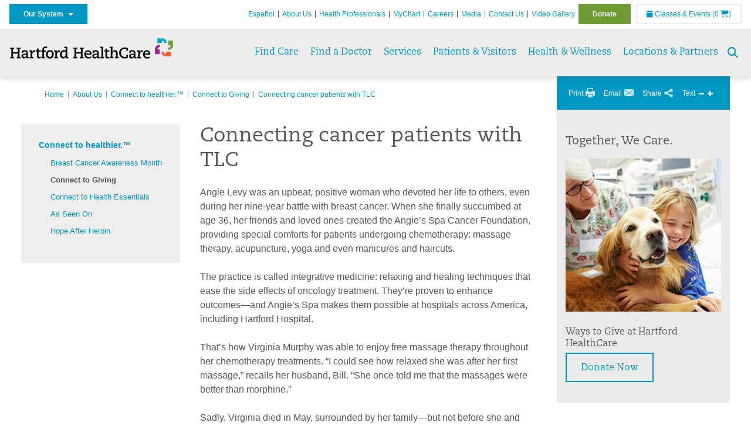

--- FILE ---
content_type: text/html; charset=utf-8
request_url: https://hartfordhealthcare.org/about-us/connect-to-healthier/connect-to-giving/connecting-cancer-patients-with-tlc
body_size: 67001
content:


<!DOCTYPE html>
<html id="htmlTag" xmlns="http://www.w3.org/1999/xhtml">
<head id="Head1">
    <!--Copyright Bridgeline Digital, Inc. An unpublished work created in 2009. All rights reserved. This software contains the confidential and trade secret information of Bridgeline Digital, Inc. ("Bridgeline").  Copying, distribution or disclosure without Bridgeline's express written permission is prohibited-->
    <title>Connecting cancer patients with TLC | hartfordhealthcare.org | Hartford HealthCare | CT</title>
<link rel="stylesheet" href=https://use.typekit.net/jnn6gag.css>
<meta name="description" content="Learn more about Connecting cancer patients with TLC at hartfordhealthcare.org" />
<meta name="viewport" content="width=device-width, initial-scale=1.0" />
<meta http-equiv="X-UA-Compatible" content="IE=Edge" />
<meta name="iapps:siteid" content="8039ce09-e7da-47e1-bcec-df96b5e411f4" />
<meta name="iapps:completefriendlyurl" content="/about-us/connect-to-healthier/connect-to-giving/connecting-cancer-patients-with-tlc" />
<meta name="iapps:objecttype" content="Page" />
<meta name="SearchPriority" content="0" />
<meta name="iapps:tag:section" content="About Us" />
<link media="ALL" rel="stylesheet" type="text/css" href="/Style%20Library/Hartford%20Hospital/foundation.css?v=639050441409019804" />
<link media="ALL" rel="stylesheet" type="text/css" href="/Style%20Library/Hartford%20Hospital/redesign-rows.css?v=639050441409332220" />
<!--[if LTE IE 8]><link media="ALL" rel="stylesheet" type="text/css" href="/Style%20Library/Hartford%20Hospital/lteie8.css?v=639050441409176052" /><![endif]-->
<!--[if LTE IE 8]><link media="ALL" rel="stylesheet" type="text/css" href="/Style%20Library/Hartford%20Hospital/lteie8-redesign.css?v=639050441409176052" /><![endif]-->
<link media="ALL" rel="stylesheet" type="text/css" href="/Style%20Library/Hartford%20Hospital/default.css?v=639050441408863584" />
<link media="ALL" rel="stylesheet" type="text/css" href="/Style%20Library/Hartford%20Hospital/redesign-wrapper.css?v=639050441409332220" />
<link media="ALL" rel="stylesheet" type="text/css" href="/Style%20Library/Hartford%20Hospital/redesign-wrapper-custom.css?v=639050441409332220" />
<link media="ALL" rel="stylesheet" type="text/css" href="/Style%20Library/Hartford%20Hospital/jquery.bxslider.css?v=639050441409176052" />
<link media="ALL" rel="stylesheet" type="text/css" href="/Style%20Library/Hartford%20Hospital/featherlight.min.css?v=639050441409019804" />
<link media="ALL" rel="stylesheet" type="text/css" href="/Style%20Library/Hartford%20Hospital/jquery-ui.css?v=639050441409176052" />
<link media="ALL" rel="stylesheet" type="text/css" href="/Style%20Library/Hartford%20Hospital/special-styles-2.css?v=638817040189321730" />
<link media="ALL" rel="stylesheet" type="text/css" href="/Style%20Library/Hartford%20Hospital/newshub.css?v=639050441409176052" />
<link media="ALL" rel="stylesheet" type="text/css" href="/Style%20Library/Hartford%20Hospital/global.min.css?v=639050441409176052" />
<link media="Print" rel="stylesheet" type="text/css" href="/Style%20Library/Hartford%20Hospital/print.css?v=639050441409332220" />
<script type="text/javascript" src="//ajax.googleapis.com/ajax/libs/jquery/1.9.1/jquery.min.js"></script>
<script type="text/javascript" src="//ajax.googleapis.com/ajax/libs/jqueryui/1.9.1/jquery-ui.min.js"></script>
<script type="text/javascript" src="/Script%20Library/Hartford%20Hospital/default.js?v=639050441408082614"></script>
<script type="text/javascript" src="/Script%20Library/Global/taleo.js?v=639050441407770121"></script>
<script type="text/javascript" src="/Script%20Library/Global/inviewport.js?v=639050441407770121"></script>
<script type="text/javascript" src="/Script%20Library/Hartford%20Hospital/parallax.js?v=639050441408551165"></script>
<script type="text/javascript" src="/Script%20Library/Hartford%20Hospital/flexslider.min.js?v=639050441408238803"></script>
<script type="text/javascript" src="/Script%20Library/Hartford%20Hospital/smoothHeader.js?v=639050441408707379"></script>
<script type="text/javascript" src="/Script%20Library/Unassigned/featherlight.min.js?v=639050441408707379"></script>
<script type="text/javascript" src="/Script%20Library/Hartford%20Hospital/ie.js?v=639050441408238803"></script>
<script type="text/javascript" src="/Script%20Library/Hartford%20Hospital/navigation.js?v=639050441408551165"></script>
<script type="text/javascript" src="/Script%20Library/Unassigned/iframeResizer.min.js?v=638295907055548480"></script>
<script type="text/javascript" src="/Script%20Library/Unassigned/scripts.min.js?v=639050441408707379"></script>
<script type="text/javascript">
//<![CDATA[
var publicSiteUrl='https://hartfordhealthcare.org/';
var editorContext='SiteEditor';
var basePageType='basepage';
var pageState='View';
var jSpinnerUrl='/iapps_images/spinner.gif';
var jRotatingCube='/iapps_images/loading-spinner.gif';
var jWebApiRoutePath='api';
var PageId='f6ee5570-5b52-4762-a84e-ecb186f1ac92';
var WorkflowId='';
var ReferrerTypeId='8';
var ReferrerUrl='about-us/connect-to-healthier/connect-to-giving/connecting-cancer-patients-with-tlc';

var siteId = '8039ce09-e7da-47e1-bcec-df96b5e411f4';var swgif = '/Tracking/WebPageEventLogger.axd';
//]]>
</script>
<!-- Google Tag Manager - modified for iAPPS -->
<script>
    (function(w, d, s, l, i) {
        if (pageState != 'Edit') {
            w[l] = w[l] || [];
            w[l].push({
                'gtm.start': new Date().getTime(),
                event: 'gtm.js'
            });
            var f = d.getElementsByTagName(s)[0],
                j = d.createElement(s),
                dl = l != 'dataLayer' ? '&l=' + l : '';
            j.async = true;
            j.src = 'https://www.googletagmanager.com/gtm.js?id=' + i + dl;
            f.parentNode.insertBefore(j, f);
        }
    }) (window, document, 'script', 'dataLayer', 'GTM-M7T8LGD');
</script>
<!-- End Google Tag Manager --><meta name="image" property="og:image" content="https://hartfordhealthcare.org/Image%20Library/Logos%20.%20Icons/open-graph.png?v=1"><!-- Clean URL of Cross-Domain Tracking code -->
<script type="text/javascript">
$(window).bind("load", function() {
     var uri = window.location.toString();
    
     // Function to clean specific tracking parameters
     function cleanUrl(param) {
         if (uri.indexOf("?" + param + "=") > 0) {
             return uri.substring(0, uri.indexOf("?" + param + "="));
         } else if (uri.indexOf("&" + param + "=") > 0) {
             return uri.substring(0, uri.indexOf("&" + param + "="));
         }
         return uri;
     }
 
     // List of parameters to be cleaned
     var trackingParams = ["_ga", "_gl"];
 
     // Clean each parameter from the URL
     trackingParams.forEach(function(param) {
         uri = cleanUrl(param);
     });
 
     // Update the URL if it was cleaned
     if (uri !== window.location.toString()) {
         window.history.replaceState({}, document.title, uri);
     }
});
</script>
<!-- End Cross-Domain Tracking code -->
<link id="favicon" rel="shortcut icon" href="/Configuration/Template%20Images/favicon.ico" /><link rel="stylesheet" href="https://cdnjs.cloudflare.com/ajax/libs/font-awesome/6.7.1/css/all.min.css" integrity="sha512-5Hs3dF2AEPkpNAR7UiOHba+lRSJNeM2ECkwxUIxC1Q/FLycGTbNapWXB4tP889k5T5Ju8fs4b1P5z/iB4nMfSQ==" crossorigin="anonymous" referrerpolicy="no-referrer" />
</head>
<body id="bodyTag">
    <!-- Google Tag Manager (noscript) -->
<noscript><iframe src="https://www.googletagmanager.com/ns.html?id=GTM-M7T8LGD"
height="0" width="0" style="display:none;visibility:hidden"></iframe></noscript>
<!-- End Google Tag Manager (noscript) -->
    
    <form method="post" action="/about-us/connect-to-healthier/connect-to-giving/connecting-cancer-patients-with-tlc" id="form1">
<div class="aspNetHidden">
<input type="hidden" name="__EVENTTARGET" id="__EVENTTARGET" value="" />
<input type="hidden" name="__EVENTARGUMENT" id="__EVENTARGUMENT" value="" />

</div>

<script type="text/javascript">
//<![CDATA[
var theForm = document.forms['form1'];
function __doPostBack(eventTarget, eventArgument) {
    if (!theForm.onsubmit || (theForm.onsubmit() != false)) {
        theForm.__EVENTTARGET.value = eventTarget;
        theForm.__EVENTARGUMENT.value = eventArgument;
        theForm.submit();
    }
}
//]]>
</script>


<script src="https://ajax.aspnetcdn.com/ajax/4.6/1/WebForms.js" type="text/javascript"></script>
<script type="text/javascript">
//<![CDATA[
window.WebForm_PostBackOptions||document.write('<script type="text/javascript" src="/WebResource.axd?d=aIvyPnxdhJlXIxuiLb0RPTca53cwtarU_dYCpzxFNhAMn08lvVqJw9sXdOQG-wBR8-66S0u5bopl48FWmmQHozLNf7S_edFQ7XrhyHhP2vAMDryixc2GR72AxvzWx-4_N7YpCvpKo-vFBW0sNxTTKQ2&amp;t=638259222740000000"><\/script>');//]]>
</script>



<script type="text/javascript">
//<![CDATA[
var jTemplateType='0';var loadedFromVersion='False';//]]>
</script>

<script src="https://ajax.aspnetcdn.com/ajax/4.6/1/MicrosoftAjax.js" type="text/javascript"></script>
<script type="text/javascript">
//<![CDATA[
(window.Sys && Sys._Application && Sys.Observer)||document.write('<script type="text/javascript" src="/ScriptResource.axd?d=[base64]&t=5d0a842b"><\/script>');//]]>
</script>

<script src="https://ajax.aspnetcdn.com/ajax/4.6/1/MicrosoftAjaxWebForms.js" type="text/javascript"></script>
<script type="text/javascript">
//<![CDATA[
(window.Sys && Sys.WebForms)||document.write('<script type="text/javascript" src="/ScriptResource.axd?d=[base64]&t=5d0a842b"><\/script>');//]]>
</script>

        <script type="text/javascript">
//<![CDATA[
Sys.WebForms.PageRequestManager._initialize('scriptManager', 'form1', [], [], [], 90, '');
//]]>
</script>

        
        
        


<div id="homepage" class="acutecare skin">
    
<header id="global-header" class="site-header">

    <div class="site-header__utility">
        <div class="container">
            <div class="grid-x">
                <div class="cell xsmall-24 medium-3 site-header__utility-network">
                    <nav id="utility-network" class="utility-network">
                      <button
                        id="utility-network__toggle"
                        class="button button--solid-blue"
                        aria-controls="utility-network__menu"
                        aria-expanded="false"
                        type="button"
                      >
                        Our System &nbsp; <i class="fa-solid fa-caret-down" aria-hidden="true"></i>
                      </button>

                      <ul id="utility-network__menu" class="menu bg--blue" role="menu" aria-label="Our System">
                        <!-- Group 1 -->
                        <li role="none"><a role="menuitem" href="https://hartfordhealthcare.org" target="_blank" rel="noopener noreferrer">Hartford HealthCare</a></li>
                        <li role="none"><a role="menuitem" href="https://backushospital.org" target="_blank" rel="noopener noreferrer">Backus Hospital</a></li>
                        <li role="none"><a role="menuitem" href="https://charlottehungerford.org" target="_blank" rel="noopener noreferrer">Charlotte Hungerford Hospital</a></li>
                        <li role="none"><a role="menuitem" href="https://hartfordhospital.org" target="_blank" rel="noopener noreferrer">Hartford Hospital</a></li>
                        <li role="none"><a role="menuitem" href="https://thocc.org" target="_blank" rel="noopener noreferrer">Hospital of Central Connecticut</a></li>
                        <li role="none"><a role="menuitem" href="https://www.echn.org" target="_blank" rel="noopener noreferrer">Manchester Memorial Hospital</a></li>
                        <li role="none"><a role="menuitem" href="https://midstatemedical.org" target="_blank" rel="noopener noreferrer">MidState Medical Center</a></li>
                        <li role="none"><a role="menuitem" href="https://www.stvincents.org" target="_blank" rel="noopener noreferrer">St. Vincent&apos;s Medical Center</a></li>
                        <li role="none"><a role="menuitem" href="https://windhamhospital.org" target="_blank" rel="noopener noreferrer">Windham Hospital</a></li>

                        <li class="menu__separator" role="separator" aria-hidden="true"></li>

                        <!-- Group 2 -->
                        <li role="none"><a role="menuitem" href="https://hhcbehavioralhealth.org" target="_blank" rel="noopener noreferrer">Behavioral Health Network</a></li>
                        <li role="none"><a role="menuitem" href="https://instituteofliving.org" target="_blank" rel="noopener noreferrer">Institute of Living</a></li>
                        <li role="none"><a role="menuitem" href="https://natchaug.org" target="_blank" rel="noopener noreferrer">Natchaug Hospital</a></li>
                        <li role="none"><a role="menuitem" href="https://natchaugschools.org" target="_blank" rel="noopener noreferrer">Natchaug Schools</a></li>
                        <li role="none"><a role="menuitem" href="https://rushford.org" target="_blank" rel="noopener noreferrer">Rushford</a></li>
                        <li role="none"><a role="menuitem" href="https://ridgerecovery.org" target="_blank" rel="noopener noreferrer">The Ridge Recovery Center</a></li>

                        <li class="menu__separator" role="separator" aria-hidden="true"></li>

                        <!-- Group 3 -->
                        <li role="none"><a role="menuitem" href="https://hartfordhealthcaremedicalgroup.org" target="_blank" rel="noopener noreferrer">HHC Medical Group</a></li>
                        <li role="none"><a role="menuitem" href="https://integratedcarepartners.org" target="_blank" rel="noopener noreferrer">Integrated Care Partners</a></li>

                        <li class="menu__separator" role="separator" aria-hidden="true"></li>

                        <!-- Group 4 -->
                        <li role="none"><a role="menuitem" href="https://hartfordhealthcarerehabnetwork.org" target="_blank" rel="noopener noreferrer">HHC Rehabilitation Network</a></li>
                        <li role="none"><a role="menuitem" href="https://hhcseniorservices.org" target="_blank" rel="noopener noreferrer">HHC Senior Services</a></li>
                        <li role="none"><a role="menuitem" href="https://hartfordhealthcareathome.org" target="_blank" rel="noopener noreferrer">HHC at Home</a></li>
                        <li role="none"><a role="menuitem" href="https://hhcindependenceathome.org" target="_blank" rel="noopener noreferrer">Independence at Home</a></li>
                        <li role="none"><a role="menuitem" href="https://www.stvincentsspecialneeds.org" target="_blank" rel="noopener noreferrer">Special Needs Services</a></li>

                        <li class="menu__separator" role="separator" aria-hidden="true"></li>

                        <!-- Group 5 -->
                        <li role="none"><a role="menuitem" href="https://hartfordhealthcare.org/CESI" target="_blank" rel="noopener noreferrer">Center for Education, Simulation &amp; Innovation (CESI)</a></li>
                        <li role="none"><a role="menuitem" href="https://hartfordhealthcare.org/about-us/innovation" target="_blank" rel="noopener noreferrer">HHC Innovation</a></li>

                        <li class="menu__separator" role="separator" aria-hidden="true"></li>

                        <!-- Group 6 -->
                        <li role="none"><a role="menuitem" href="https://hartfordhealthcare.org/services/hartford-healthcare-institutes" target="_blank" rel="noopener noreferrer">HHC Institutes</a></li>
                      </ul>
                    </nav>
                </div>
                <div class="cell xsmall-24 medium-21 site-header__utility-navigation">

                    <nav class="utility-navigation">
                        <ul class="utility-navigation__menu"><li class="first"><a href="https://espanol.hartfordhealthcare.org/" target="_blank">Espa&#241;ol</a></li><li class="hasSelected"><a href="/about-us">About Us</a></li><li><a href="/health-professionals">Health Professionals</a></li><li><a href="/mychart">MyChart</a></li><li><a href="https://www.hhccareers.org/us/en" target="_blank">Careers</a></li><li><a href="/media">Media</a></li><li><a href="/contact-us">Contact Us</a></li><li><a href="/video-gallery">Video Gallery</a></li><li class="last donate"><a href="/donate">Donate</a></li></ul>

                        <span id="ctl01_ppheader_2_0_liEventsList" class="link-classes">
                            <a id="ctl01_ppheader_2_0_hlClassesEvents" href="/health-wellness/classes-events/conifer-events"><span class="fa fa-calendar"></span>&nbsp;Classes & Events</a>
                            <a id="ctl01_ppheader_2_0_hlCart" href="/health-wellness/classes-events/conifer-cart">
                                (0&nbsp;<span class="fa fa-shopping-cart"></span>)
                            </a>
                        </span>
                        
                    </nav>
                </div>
            </div>
        </div>
    </div>

    <div class="site-header__primary bg--lightgray">
        <div class="container">
            <div class="grid-x">
                <div class="cell xsmall-14 medium-5 large-6 site-header__primary-logo">
                    <a href="/">
                        <img id="ctl01_ppheader_2_0_imgLogo" src="https://hartfordhealthcare.org/Image%20Library/Logos%20.%20Icons/No%20Tagline/Hartford-HealthCare--HHC-_4C_horz.png" alt="Hartford HealthCare | CT" /></a>
                </div>
                <div class="cell xsmall-24 medium-19 large-18 site-header__primary-navigation">

                    <button id="global-header__menu-toggle" class="menu-toggle button" aria-label="Site Navigation" aria-controls="global-header" aria-expanded="false">
                        Menu <i class="fa fa-caret-down"></i>
                    </button>

                    <button id="global-header__search-toggle" class="search-toggle fa fa-search"></button>

                    <nav id="primary-navigation" class="primary-navigation">
                        
                                <ul class="primary-navigation__menu menu-item__submenu">
                                    
                                <li id="ctl01_ppheader_2_0_lvPrimaryNavigation_ctrl0_liListItem" class="menu-item menu-item-has-submenu menu-item--find-care">
                                    <a id="ctl01_ppheader_2_0_lvPrimaryNavigation_ctrl0_hlTitle">Find Care</a>
                                    <div class="menu-item__submenu">
<div class="grid-x align-top grid-margin-x grid-margin-y">
<div class="cell xsmall-24 small-8">
<h3 class="heading-4">Walk-In Care</h3>
<a class="border-radius--8" href="https://mychartplus.org/MyChart/scheduling/onmyway/?selrfvid=82799&amp;depid=104080001,101194001,101195001,104079001,111104001" target="_blank"> <span class="menu-item__icon"> <svg width="24" height="16" viewBox="0 0 24 16" fill="none" xmlns="http://www.w3.org/2000/svg"><path d="M11.7255 10.8177C11.7735 7.90907 13.8851 4.85229 14.9569 4.85229C15.2736 4.85229 15.3408 5.05238 15.3408 5.26489C15.3408 6.26043 13.8211 8.92001 11.7255 10.8177ZM22.3506 0.444271C21.3528 0.438895 20.3898 1.02619 19.7661 1.90765C22.7123 3.78094 19.1025 13.1076 13.7787 13.1076C13.1406 13.1076 12.5992 12.9271 12.237 12.5581C15.119 10.0339 17.201 6.60123 17.201 4.57685C17.201 3.54183 16.6811 2.8853 15.4623 2.8853C11.9262 2.8853 8.19802 8.52624 8.88967 12.5958C6.65999 13.3658 5.55211 12.4026 5.55211 10.4679C5.55211 6.42829 9.89335 2.23851 9.64123 0.977908C5.14303 2.32998 1.62266 -0.811415 0 4.30123C2.18656 3.14443 4.20472 4.99353 6.69908 3.64164C4.5569 6.04421 2.39484 9.44606 2.424 12.3189C2.44317 14.1994 3.48775 15.5558 5.75038 15.5558C7.03538 15.5558 8.36885 15.1182 9.6522 14.4046C10.2023 15.0731 11.0884 15.5558 12.4428 15.5558C17.9649 15.5558 24 8.01166 24 2.62849C24 1.20033 23.4172 0.450017 22.3506 0.444271Z" fill="#A40C84"></path></svg> </span> <span class="menu-item__title"> <strong>Walgreens</strong> </span> <span class="menu-item__text"> <small>Quick, convenient care for minor conditions and symptoms</small> </span> </a> <a class="border-radius--8 align-top padding--16" href="https://mychartplus.org/MyChart/scheduling/onmyway/?selrfvid=82799&amp;depid=101057055" target="_blank"> <span class="menu-item__icon"> <svg xmlns="http://www.w3.org/2000/svg" width="22" height="18" viewBox="0 0 22 18" fill="none"><path d="M8.99992 0L6.99992 2V4H3.99992C2.84992 4 2.11992 5 1.99992 6L0.999921 16C0.879921 17 1.53992 18 2.99992 18H18.9999C20.4599 18 21.1199 17 20.9999 16L19.9999 6C19.8799 5 19.0599 4 17.9999 4H14.9999V2L12.9999 0H8.99992ZM8.99992 2H12.9999V4H8.99992V2ZM9.99992 7H11.9999V10H14.9999V12H11.9999V15H9.99992V12H6.99992V10H9.99992V7Z" fill="#0098C3"></path></svg> </span> <span class="menu-item__title"> <strong>Hartford HealthCare Now</strong> </span> <span class="menu-item__text"> <small>Same-day, walk-in primary care (ages 18 and older)</small> </span> </a> <a class="border-radius--8" href="https://hartfordhealthcare.org/services/onmed-care-stations" target="_self"> <span class="menu-item__icon"> <svg xmlns="http://www.w3.org/2000/svg" width="24" height="24" viewBox="0 0 24 24" fill="none"><path d="M20 4C21.1 4 22 4.89 22 6V16C22 17.11 21.11 18 20 18H24V20H0V18H4C2.9 18 2 17.11 2 16V6C2 4.89 2.89 4 4 4H20ZM20 6H4V16H20V6ZM12 12C14.21 12 16 12.9 16 14V15H8V14C8 12.9 9.79 12 12 12ZM12 7C13.11 7 14 7.9 14 9C14 10.1 13.11 11 12 11C10.89 11 10 10.11 10 9C10 7.89 10.9 7 12 7Z" fill="#6E9A35"></path></svg> </span> <span class="menu-item__title"> <strong>OnMed</strong> </span> <span class="menu-item__text"> <small>Convenient healthcare at care stations located near you</small> </span> </a></div>
<div class="cell xsmall-24 small-8">
<h3 class="heading-4">Urgent care</h3>
<a class="border-radius--8" href="https://hartfordhealthcareurgentcare.org/" target="_blank"> <span class="menu-item__icon"> <svg xmlns="http://www.w3.org/2000/svg" width="20" height="20" viewBox="0 0 20 20" fill="none"><path d="M16 12H12V16H8V12H4V8H8V4H12V8H16M18 0H2C0.9 0 0 0.9 0 2V18C0 19.1 0.9 20 2 20H18C19.1 20 20 19.1 20 18V2C20 0.9 19.1 0 18 0ZM18 18H2V2H18V18Z" fill="#D2492A"></path></svg> </span> <span class="menu-item__title"> <strong>Urgent Care in Fairfield County</strong> </span> <span class="menu-item__text"> <small>Immediate, walk-in care for non-life-threatening conditions</small> </span> </a> <a class="border-radius--8 align-top" href="https://hartfordhealthcare.org/services/urgent-care/service-locations" target="_self"> <span class="menu-item__icon"> <svg xmlns="http://www.w3.org/2000/svg" width="20" height="20" viewBox="0 0 20 20" fill="none"><path d="M16 12H12V16H8V12H4V8H8V4H12V8H16M18 0H2C0.9 0 0 0.9 0 2V18C0 19.1 0.9 20 2 20H18C19.1 20 20 19.1 20 18V2C20 0.9 19.1 0 18 0ZM18 18H2V2H18V18Z" fill="#D2492A"></path></svg> </span> <span class="menu-item__title"> <strong>Urgent Care in Connecticut</strong> (Outside Fairfield County) </span> <span class="menu-item__text"> <small>Immediate, walk-in care for non-life-threatening conditions</small> </span> </a></div>
<div class="cell xsmall-24 small-8">
<h3 class="heading-4">Virtual care</h3>
<a class="border-radius--8 align-top padding--16" href="https://app.hhc247.org/app?utm_source=hhc-web&amp;utm_medium=top-nav&amp;utm_campaign_name=web-homepage-top-nav&amp;utm_content=hhc247" target="_blank"> <span class="menu-item__icon"> <svg xmlns="http://www.w3.org/2000/svg" width="14" height="20" viewBox="0 0 14 22" fill="none"><path d="M12 18H2V4H12M12 0H2C0.89 0 0 0.89 0 2V20C0 20.5304 0.210714 21.0391 0.585786 21.4142C0.960859 21.7893 1.46957 22 2 22H12C12.5304 22 13.0391 21.7893 13.4142 21.4142C13.7893 21.0391 14 20.5304 14 20V2C14 0.89 13.1 0 12 0Z" fill="#0098C3"></path></svg> </span> <span class="menu-item__title"> <strong>Get the HHC 24/7 virtual care app</strong> </span> <span class="menu-item__text"> <small>24/7 primary and same-day acute care</small>&nbsp;</span></a></div>
<div class="cell xsmall-24">
<div class="grid-x grid-margin-x grid-margin-y">
<div class="cell xsmall-24 small-8"><a class="border-radius--8 border--green padding--16" href="https://hartfordhealthcare.org/find-a-doctor/physician-results?OpenScheduling=1" target="_self"> <span class="menu-item__icon"> <svg xmlns="http://www.w3.org/2000/svg" width="20" height="20" viewBox="0 0 20 20" fill="none"><path d="M17 6C17.56 6 18 6.43 18 7C18 7.26522 17.8946 7.51957 17.7071 7.70711C17.5196 7.89464 17.2652 8 17 8C16.43 8 16 7.55 16 7C16 6.43 16.43 6 17 6ZM0 0V9C0 11.96 2.19 14.5 5.14 14.91C5.76 17.92 8.42 20 11.5 20C12.3536 20 13.1988 19.8319 13.9874 19.5052C14.7761 19.1786 15.4926 18.6998 16.0962 18.0962C16.6998 17.4926 17.1786 16.7761 17.5052 15.9874C17.8319 15.1988 18 14.3536 18 13.5V9.81C19.16 9.39 20 8.29 20 7C20 6.20435 19.6839 5.44129 19.1213 4.87868C18.5587 4.31607 17.7956 4 17 4C16.2044 4 15.4413 4.31607 14.8787 4.87868C14.3161 5.44129 14 6.20435 14 7C14 8.29 14.84 9.4 16 9.81V13.41C16 15.91 14 17.91 11.5 17.91C9.5 17.91 7.82 16.7 7.22 14.9C10 14.3 12 11.8 12 9V0H8V3H10V9C10 10.0609 9.57857 11.0783 8.82843 11.8284C8.07828 12.5786 7.06087 13 6 13C4.93913 13 3.92172 12.5786 3.17157 11.8284C2.42143 11.0783 2 10.0609 2 9V3H4V0H0Z" fill="#6E9A35"></path></svg> </span> <span class="menu-item__title"> <strong>Primary Care</strong> </span> <span class="menu-item__text"> <small>Schedule an appointment online with select providers</small> </span> </a></div>
<div class="cell xsmall-24 small-8"><a class="border-radius--8 border--orange padding--16" href="https://mychartplus.org/MyChart/scheduling/onmyway/?selrfvid=82802" target="_blank"> <span class="menu-item__icon"> <svg xmlns="http://www.w3.org/2000/svg" width="20" height="20" viewBox="0 0 20 20" fill="none"><path d="M11 11H9V5H11M11 15H9V13H11M10 0C8.68678 0 7.38642 0.258658 6.17317 0.761205C4.95991 1.26375 3.85752 2.00035 2.92893 2.92893C1.05357 4.8043 0 7.34784 0 10C0 12.6522 1.05357 15.1957 2.92893 17.0711C3.85752 17.9997 4.95991 18.7362 6.17317 19.2388C7.38642 19.7413 8.68678 20 10 20C12.6522 20 15.1957 18.9464 17.0711 17.0711C18.9464 15.1957 20 12.6522 20 10C20 8.68678 19.7413 7.38642 19.2388 6.17317C18.7362 4.95991 17.9997 3.85752 17.0711 2.92893C16.1425 2.00035 15.0401 1.26375 13.8268 0.761205C12.6136 0.258658 11.3132 0 10 0Z" fill="#B81702"></path></svg> </span> <span class="menu-item__title"> <strong>Emergency Care</strong> </span> <span class="menu-item__text"> <small>24/7 care for critical and life-threatening situations</small> </span> </a></div>
<div class="cell xsmall-24 small-8"><a class="border-radius--8 bg--blue padding--16" href="https://hartfordhealthcare.org/services/urgent-care/conditions-treatments"> <span class="menu-item__icon"></span> <span class="menu-item__title"> <strong class="color--blue">Not sure which option to choose?</strong> </span> <span class="menu-item__text"> <small>Learn more about your choices</small> </span> </a></div>
</div>
</div>
</div>
</div>
                                </li>
                            
                                <li id="ctl01_ppheader_2_0_lvPrimaryNavigation_ctrl1_liListItem" class="menu-item">
                                    <a id="ctl01_ppheader_2_0_lvPrimaryNavigation_ctrl1_hlTitle" href="../../../find-a-doctor">Find a Doctor</a>
                                    
                                </li>
                            
                                <li id="ctl01_ppheader_2_0_lvPrimaryNavigation_ctrl2_liListItem" class="menu-item menu-item-has-submenu">
                                    <a id="ctl01_ppheader_2_0_lvPrimaryNavigation_ctrl2_hlTitle" href="../../../services">Services</a>
                                    <div class="menu-item__submenu">
  <div class="grid-x grid-padding-x grid-padding-y">
    <div class="cell xsmall-24 medium-6"><ul>
<li><a href="https://hartfordhealthcare.org/services/a-z-list-of-services" returnvalue="/services/a-z-list-of-services,,Page,_self,,,false,false,false,false,990d4620-8ccd-453a-a51a-5f3294b06c28,;NoWatch"><strong>A - Z List of Services</strong></a></li>
<li><a href="https://hartfordhealthcare.org/services/medical-surgical-weight-loss/medical-surgical-weight-loss" class="" title="Medical & Surgical Weight Loss" target="" rel="" data-iapps-linktype="Page" data-iapps-managed="true" data-iapps-objectid="f83a3b2c-bbc2-4dee-b299-8fcf1b38a204" data-iapps-siteid="8039ce09-e7da-47e1-bcec-df96b5e411f4">Bariatrics </a></li>
<li><a href="https://hartfordhealthcare.org/services/behavioral-mental-health/behavioral-mental-health" returnvalue="/services/behavioral-mental-health/behavioral-mental-health,,Page,_self,,,false,false,false,false,9143addc-c747-473a-a2e1-f2a040c17874,;NoWatch">Behavioral & Mental Health</a></li>
<li><a href="https://hartfordhealthcare.org/services/cancer-care/cancer-care" title="Cancer Care" data-iapps-linktype="Page" data-iapps-managed="true" data-iapps-objectid="88685cb2-7bb2-4fac-a8df-843f550b95c3" data-iapps-siteid="8039ce09-e7da-47e1-bcec-df96b5e411f4">Cancer Care</a></li>
<li><a href="https://hartfordhealthcare.org/services/diabetes-endocrinology/diabetes-endocrinology" returnvalue="/services/diabetes-endocrinology/diabetes-endocrinology,,Page,_self,,,false,false,false,false,296b89ce-a940-4eff-ba6e-7ee9a5029623,;NoWatch">Diabetes & Endocrinology</a></li>
<li><a href="https://hartfordhealthcare.org/services/digestive-health-institute/digestive-health-institute" title="Digestive Health Institute " data-iapps-linktype="Page" data-iapps-managed="true" data-iapps-objectid="34f4cf33-f747-4386-86ed-64130893abdc" data-iapps-siteid="8039ce09-e7da-47e1-bcec-df96b5e411f4">Digestive Health</a></li>
<li><a href="https://hartfordhealthcare.org/services/emergency-services/emergency-services" returnvalue="/services/emergency-services/emergency-services,,Page,_self,,,false,false,false,false,6ee5f71b-e763-4329-87bd-12b2a47ccbf8,;NoWatch">Emergency Services</a></li>
<li><a href="https://hartfordhealthcare.org/services/epilepsy-center/epilepsy-center" title="Epilepsy Center" data-iapps-linktype="Page" data-iapps-managed="true" data-iapps-objectid="ccca63c2-413a-48d4-8d71-99d6abfc68cd" data-iapps-siteid="8039ce09-e7da-47e1-bcec-df96b5e411f4">Epilepsy Center</a></li>
<li><a href="https://hartfordhealthcare.org/services/gender-health/center-for-gender-health" title="Center for Gender Health" data-iapps-linktype="Page" data-iapps-managed="true" data-iapps-objectid="7b71966b-5bf0-48dd-9e1d-7d595df220d5" data-iapps-siteid="8039ce09-e7da-47e1-bcec-df96b5e411f4">Gender Health</a></li>
<li><a href="https://hartfordhealthcare.org/services/headache-center" data-iapps-linktype="External" data-iapps-managed="true">Headache Center</a></li>
<li><a href="https://hartfordhealthcare.org/services/heart-vascular/heart-vascular" title="Heart and Vascular" data-iapps-linktype="Page" data-iapps-managed="true" data-iapps-objectid="89ff3bc5-cdd0-426e-ba05-6c7e62da4ee2" data-iapps-siteid="8039ce09-e7da-47e1-bcec-df96b5e411f4">Heart & Vascular</a></li>
<li><a href="https://hartfordhealthcare.org/services/hernia" title="Hernia" data-iapps-linktype="External" data-iapps-managed="true" data-iapps-objectid="00000000-0000-0000-0000-000000000000">Hernia Care</a></li>
<li><a href="https://hartfordhealthcare.org/services/urology-kidney/programs/kidney-stone-center/kidney-stone-center" title="Kidney Stone Center" data-iapps-linktype="Page" data-iapps-managed="true" data-iapps-objectid="edbb2b16-80e7-4f93-835b-81c4c0bc88c9" data-iapps-siteid="8039ce09-e7da-47e1-bcec-df96b5e411f4">Kidney Stone Center</a></li>
</ul></div>
    <div class="cell xsmall-24 medium-6"><div> </div>
<ul>
<li><a returnvalue="https://hartfordhealthcare.org/services/liver-hepatology/liver-hepatology,,Page,_self,,,false,false,false,false,5061e0d3-9179-4cf7-b8dd-8d8dadcb9643,;NoWatch" href="https://hartfordhealthcare.org/services/liver-hepatology/liver-hepatology">Liver & Hepatology</a></li>
<li><a href="https://hartfordhealthcare.org/services/medical-surgical-weight-loss/medical-weight-loss/medical-weight-loss" title="Medical Weight Loss" data-iapps-linktype="Page" data-iapps-managed="true" data-iapps-objectid="1bb03ae5-95cc-49cc-abbd-8cebdb68490c" data-iapps-siteid="8039ce09-e7da-47e1-bcec-df96b5e411f4">Medical Weight Loss</a></li>
<li><a href="https://hartfordhealthcare.org/services/memory-care/memory-care" title="Memory Care" data-iapps-linktype="Page" data-iapps-managed="true" data-iapps-objectid="52727a8b-6bdc-4ffe-8b5f-3c62ecb69114" data-iapps-siteid="8039ce09-e7da-47e1-bcec-df96b5e411f4">Memory Care Center</a></li>
<li><a href="https://hartfordhealthcare.org/services/tallwood-mens-health/tallwood-mens-health" class="" title="Tallwood Men's Health" target="" rel="" data-iapps-linktype="Page" data-iapps-managed="true" data-iapps-objectid="5cf7c5d7-7214-4cb6-a45b-b950fc358be8" data-iapps-siteid="8039ce09-e7da-47e1-bcec-df96b5e411f4">Men’s Health</a></li>
<li><a href="https://hartfordhealthcare.org/services/movement-center/movement-center" title="Movement Center" data-iapps-linktype="Page" data-iapps-managed="true" data-iapps-objectid="fcc09913-4266-473c-9fb9-9584747ecede" data-iapps-siteid="8039ce09-e7da-47e1-bcec-df96b5e411f4">Movement Disorders</a></li>
<li><a href="https://hartfordhealthcare.org/services/multiple-sclerosis-center/multiple-sclerosis" title="Multiple Sclerosis Center" data-iapps-linktype="Page" data-iapps-managed="true" data-iapps-objectid="473a3926-9007-4074-97b1-a8de5cc8b574" data-iapps-siteid="8039ce09-e7da-47e1-bcec-df96b5e411f4">Multiple Sclerosis Center</a></li>
<li><a href="https://hartfordhealthcare.org/health-wellness/neighborhood-health/neighborhood-health" title="Neighborhood Health" data-iapps-linktype="Page" data-iapps-managed="true" data-iapps-objectid="28deaf9c-bdec-435b-befc-cc42a0f55ec6" data-iapps-siteid="8039ce09-e7da-47e1-bcec-df96b5e411f4">Neighborhood Health</a></li>
<li><a href="https://hartfordhealthcare.org/services/neuroimmunology/neuroimmunology" title="Neuroimmunology" data-iapps-linktype="Page" data-iapps-managed="true" data-iapps-objectid="66a1852b-0467-4715-a8bd-2847419d77e6" data-iapps-siteid="8039ce09-e7da-47e1-bcec-df96b5e411f4">Neuroimmunology</a></li>
<li><a href="https://hartfordhealthcare.org/services/general-neurology/general-neurology" title="General Neurology" data-iapps-linktype="Page" data-iapps-managed="true" data-iapps-objectid="a4bc2cae-fe87-440b-8c0c-ddf3882ba385" data-iapps-siteid="8039ce09-e7da-47e1-bcec-df96b5e411f4">Neurology</a></li>
<li><a href="https://hartfordhealthcare.org/services/neuroscience/neuroscience" title="Neuroscience" data-iapps-linktype="Page" data-iapps-managed="true" data-iapps-objectid="893da5dc-e775-4953-9a8b-314a1bc32761" data-iapps-siteid="8039ce09-e7da-47e1-bcec-df96b5e411f4">Neuroscience</a></li>
<li><a href="https://hartfordhealthcare.org/services/neurovascular/neurovascular" title="Neurovascular" data-iapps-linktype="Page" data-iapps-managed="true" data-iapps-objectid="d0321eb5-54e3-477b-9973-260382565e42" data-iapps-siteid="8039ce09-e7da-47e1-bcec-df96b5e411f4">Neurovascular</a></li>
<li><a returnvalue="/services/bone-joint/bone-joint,,Page,_self,,,false,false,false,false,78f3b8fc-d1c4-4a1d-910b-6ee258bee99c,;NoWatch" href="https://hartfordhealthcare.org/services/bone-joint/bone-joint">Orthopedics</a></li>
<li><a href="https://hartfordhealthcare.org/services/pain-management/pain-management" title="Pain Management " data-iapps-linktype="Page" data-iapps-managed="true" data-iapps-objectid="ea11b66c-e1ae-4885-998f-f9f0ffad836b" data-iapps-siteid="8039ce09-e7da-47e1-bcec-df96b5e411f4">Pain Management</a></li>
</ul></div>
    <div class="cell xsmall-24 medium-6"><div> </div>
<ul>
<li><a href="https://hartfordhealthcare.org/services/physical-rehabilitation/physical-rehabilitation">Physical Rehabilitation</a></li>
<li><a href="https://hartfordhealthcare.org/services/same-day-care/same-day-care" title="Same Day Care" data-iapps-linktype="Page" data-iapps-managed="true" data-iapps-objectid="61406dd0-c0bb-4567-883c-67edb96b9019" data-iapps-siteid="8039ce09-e7da-47e1-bcec-df96b5e411f4">Same Day Care</a></li>
<li><a returnvalue="/services/senior-services/senior-services,,Page,_self,,,false,false,false,false,dc28357a-545a-4fe0-9248-ef03594a18ad,;NoWatch" href="https://hartfordhealthcare.org/services/senior-services/senior-services">Senior Services</a></li>
<li><a href="https://hartfordhealthcare.org/services/special-needs-services/special-needs-services" title="Special Needs Services" data-iapps-linktype="Page" data-iapps-managed="true" data-iapps-objectid="135d0bc3-52ea-4203-833c-718b205e5245" data-iapps-siteid="8039ce09-e7da-47e1-bcec-df96b5e411f4">Special Needs Services</a></li>
<li><a href="https://hartfordhealthcare.org/services/spine-care/spine-care" title="Spine Care" data-iapps-linktype="Page" data-iapps-objectid="9da84179-5402-4813-aa05-516d9e2555e5" data-iapps-siteid="8039ce09-e7da-47e1-bcec-df96b5e411f4" data-iapps-managed="true">Spine Care</a></li>
<li><a href="https://hartfordhealthcare.org/services/sports-health/sports-health" title="Sports Health" data-iapps-linktype="Page" data-iapps-objectid="53c46027-365a-4360-ace1-ff73fff7e872" data-iapps-siteid="8039ce09-e7da-47e1-bcec-df96b5e411f4" data-iapps-managed="true">Sports Health</a></li>
<li><a href="https://hartfordhealthcare.org/services/medical-surgical-weight-loss/surgical-weight-loss/surgical-weight-loss" title="Surgical Weight Loss" data-iapps-linktype="Page" data-iapps-managed="true" data-iapps-objectid="8d8e58bd-583c-4875-8504-a144e0c58e6b" data-iapps-siteid="8039ce09-e7da-47e1-bcec-df96b5e411f4">Surgical Weight Loss</a></li>
<li><a returnvalue="/services/urgent-care/urgent-care,,Page,_self,,,false,false,false,false,c783a0ae-a330-4899-8c21-7a32a2dd9aa9,;NoWatch" href="https://hartfordhealthcare.org/services/urgent-care/urgent-care">Urgent Care</a></li>
<li><a href="https://hartfordhealthcare.org/services/urology-kidney/urology-kidney" title="Urology & Kidney" data-iapps-linktype="Page" data-iapps-managed="true" data-iapps-objectid="a6ab5efa-ecfe-4369-9e6e-9d552fa8c7aa" data-iapps-siteid="8039ce09-e7da-47e1-bcec-df96b5e411f4">Urology & Kidney</a></li>
<li><a href="https://hartfordhealthcare.org/services/virtual-health/virtual-health" title="Virtual Health" data-iapps-linktype="Page" data-iapps-managed="true" data-iapps-objectid="fd6ee8d5-9d51-4be9-ba2e-a5e702f15610" data-iapps-siteid="8039ce09-e7da-47e1-bcec-df96b5e411f4">Virtual Health</a></li>
<li><a href="https://hartfordhealthcare.org/health-professionals/for-job-seekers/volunteer/volunteer" title="Volunteer" data-iapps-linktype="Page" data-iapps-managed="true" data-iapps-objectid="0a3d5ade-9592-4bfd-aef7-6683c64f15c2" data-iapps-siteid="8039ce09-e7da-47e1-bcec-df96b5e411f4">Volunteer</a></li>
<li><a href="https://hartfordhealthcare.org/services/medical-surgical-weight-loss/medical-surgical-weight-loss" data-iapps-linktype="Page" data-iapps-managed="true" title="Medical & Surgical Weight Loss" data-iapps-objectid="420d475e-49fc-457e-876a-1c20db800e02" data-iapps-siteid="8039ce09-e7da-47e1-bcec-df96b5e411f4">Weight Loss</a></li>
<li><a returnvalue="/services/womens-health/womens-health,,Page,_self,,,false,false,false,false,d4e8e80d-6e7b-43e2-9b9f-3d906e14e8d8,;NoWatch" href="https://hartfordhealthcare.org/services/womens-health/womens-health">Women's Health</a></li>
</ul>
<ul>
<li><a returnvalue="/services/a-z-list-of-services,,Page,_self,,,false,false,false,false,990d4620-8ccd-453a-a51a-5f3294b06c28,;NoWatch" href="https://hartfordhealthcare.org/services/a-z-list-of-services"><strong>More Services >></strong></a></li>
</ul></div>
    <div class="cell xsmall-24 medium-6"><h2><a href="https://hartfordhealthcare.org/services/hartford-healthcare-institutes" title="Hartford HealthCare Institutes" data-iapps-linktype="Page" data-iapps-managed="true" data-iapps-objectid="988aec8b-1663-4522-b9e4-1d49a63a05f1" data-iapps-siteid="8039ce09-e7da-47e1-bcec-df96b5e411f4">Our Institutes</a></h2>
<ul>
<li><a href="https://hartfordhealthcare.org/services/cancer-care/cancer-care" title="Cancer Care" data-iapps-linktype="Page" data-iapps-managed="true" data-iapps-objectid="88685cb2-7bb2-4fac-a8df-843f550b95c3" data-iapps-siteid="8039ce09-e7da-47e1-bcec-df96b5e411f4"></a><a href="https://hartfordhealthcare.org/services/neuroscience/neuroscience" title="Neuroscience" data-iapps-linktype="Page" data-iapps-managed="true" data-iapps-objectid="893da5dc-e775-4953-9a8b-314a1bc32761" data-iapps-siteid="8039ce09-e7da-47e1-bcec-df96b5e411f4">Ayer Neuroscience Institute</a></li>
<li><a href="https://hartfordhealthcare.org/services/behavioral-mental-health/behavioral-mental-health" title="Behavioral & Mental Health" data-iapps-linktype="Page" data-iapps-managed="true" data-iapps-objectid="9143addc-c747-473a-a2e1-f2a040c17874" data-iapps-siteid="8039ce09-e7da-47e1-bcec-df96b5e411f4">Behavior Health Network</a></li>
<li><a href="https://hartfordhealthcare.org/services/cancer-care/cancer-care" title="Cancer Care" data-iapps-linktype="Page" data-iapps-managed="true" data-iapps-objectid="88685cb2-7bb2-4fac-a8df-843f550b95c3" data-iapps-siteid="8039ce09-e7da-47e1-bcec-df96b5e411f4">Cancer Institute</a></li>
<li><a href="https://hartfordhealthcare.org/services/digestive-health-institute/digestive-health-institute" title="Digestive Health Institute " data-iapps-linktype="Page" data-iapps-managed="true" data-iapps-objectid="34f4cf33-f747-4386-86ed-64130893abdc" data-iapps-siteid="8039ce09-e7da-47e1-bcec-df96b5e411f4">Digestive Health Institute</a></li>
<li><a href="https://hartfordhealthcare.org/services/heart-vascular/heart-vascular">Heart & Vascular Institute</a></li>
<li><a href="https://hartfordhealthcare.org/services/bone-joint/bone-joint" title="Bone & Joint" data-iapps-linktype="Page" data-iapps-managed="true" data-iapps-objectid="8039ce09-e7da-47e1-bcec-df96b5e411f4">Orthopedic Institutes</a></li>
<li><a href="https://hartfordhealthcare.org/services/urology-kidney/urology-kidney" title="Urology & Kidney" data-iapps-linktype="Page" data-iapps-managed="true" data-iapps-objectid="a6ab5efa-ecfe-4369-9e6e-9d552fa8c7aa" data-iapps-siteid="8039ce09-e7da-47e1-bcec-df96b5e411f4">Tallwood Urology & Kidney Institute</a></li>
</ul></div>
  </div>
</div>
                                </li>
                            
                                <li id="ctl01_ppheader_2_0_lvPrimaryNavigation_ctrl3_liListItem" class="menu-item menu-item-has-submenu">
                                    <a id="ctl01_ppheader_2_0_lvPrimaryNavigation_ctrl3_hlTitle" href="../../../patients-visitors">Patients &amp; Visitors</a>
                                    <div class="menu-item__submenu">
  <div class="grid-x grid-padding-x grid-padding-y">
    <div class="cell xsmall-24 medium-8"><h2><a href="https://hartfordhealthcare.org/patients-visitors/patients" target="_self">Patients</a></h2>
<ul>
<li><a href="https://hartfordhealthcare.org/patients-visitors/patients/admitting/admitting" returnvalue="/patients-visitors/patients/admitting/admitting,,Page,_self,,,false,false,false,false,46a558ce-2199-4672-96bb-a382641ee979,;NoWatch">Admitting</a></li>
<li><a href="https://hartfordhealthcare.org/patients-visitors/patients/advance-directives" returnvalue="/patients-visitors/patients/advanced-directives/,,Page,_self,,,false,false,false,false,2c9ea3f7-5ca4-4ea1-8f70-987ef5f1d548,;NoWatch">Advance Directives</a></li>
<li><a href="https://hartfordhealthcare.org/patients-visitors/patients/billing-insurance" returnvalue="/patients-visitors/patients/billing-insurance/,,Page,_self,,,false,false,false,false,14f09885-85db-4486-8dce-4cb6f5db1a6e,;NoWatch">Billing & Insurance</a></li>
<li><a href="https://hartfordhealthcare.org/patients-visitors/patients/bloodless-medicine" returnvalue="/patients-visitors/patients/bloodless-medicine/,,Page,_self,,,false,false,false,false,fce2d261-152d-4312-88b2-e6e2c7de1258,;NoWatch">Bloodless Medicine</a></li>
<li><a href="https://hartfordhealthcare.org/patients-visitors/patients/care-assistance-partners/care-assistance-partners" title="Care Assistance Partners" data-iapps-linktype="Page" data-iapps-managed="true" data-iapps-objectid="b640337c-33c5-4003-b245-536695b3c313" data-iapps-siteid="8039ce09-e7da-47e1-bcec-df96b5e411f4">Care Assistance Partners</a></li>
<li><a href="https://hartfordhealthcare.org/health-professionals/research/patients/clinical-trials/current-clinical-trials" class="" title="Current Clinical Trials" target="" rel="" data-iapps-linktype="Page" data-iapps-managed="true" data-iapps-objectid="06cfae3e-36c8-483b-aff8-86b1d7289130" data-iapps-siteid="8039ce09-e7da-47e1-bcec-df96b5e411f4">Clinical Trials</a></li>
<li><a href="https://hartfordhealthcare.org/patients-visitors/patients/billing-insurance/financial-assistance" data-iapps-linktype="External" data-iapps-managed="true" data-iapps-objectid="00000000-0000-0000-0000-000000000000">Financial Assistance</a></li>
<li><a href="https://hartfordhealthcare.org/patients-visitors/patients/hospitalist-services" returnvalue="/patients-visitors/patients/hospitalist-services/,,Page,_self,,,false,false,false,false,7da15869-23fd-4d64-9e64-7d64137a651e,;NoWatch">Hospitalist Services</a></li>
<li><a href="https://hartfordhealthcare.org/patients-visitors/patients/interpretive-services" returnvalue="/patients-visitors/patients/interpretive-services/,,Page,_self,,,false,false,false,false,60524cd9-52a8-46bc-8c75-741a979ee604,;NoWatch">Interpretive Services</a></li>
<li><a href="https://hartfordhealthcare.org/patients-visitors/patients/maps-directions" returnvalue="/patients-visitors/patients/maps-directions/,,Page,_self,,,false,false,false,false,a19221b1-3782-451c-83c4-cd0239c3c98f,;NoWatch">Maps & Directions</a></li>
<li><a href="https://hartfordhealthcare.org/patients-visitors/patients/medical-records" returnvalue="/patients-visitors/patients/medical-records/,,Page,_self,,,false,false,false,false,5abb696b-b819-4a3c-8afc-92b100cbb9d0,;NoWatch">Medical Records</a></li>
<li><a href="https://hartfordhealthcare.org/patients-visitors/patients/medicare-education/medicare-education" title="Medicare Education" data-iapps-linktype="Page" data-iapps-managed="true" data-iapps-objectid="feb2bef8-b0b4-45c6-9699-314beee0ec1d" data-iapps-siteid="8039ce09-e7da-47e1-bcec-df96b5e411f4">Medicare Education</a></li>
</ul></div>
    <div class="cell xsmall-24 medium-8"><h2><a href="https://hartfordhealthcare.org/patients-visitors/patients" target="_self">&nbsp;</a></h2>
<ul>
<li><a href="https://hartfordhealthcare.org/patients-visitors/patients/mutual-care-mutual-respect/mutual-care-mutual-respect" title="Mutual Care, Mutual Respect" data-iapps-linktype="Page" data-iapps-managed="true" data-iapps-objectid="e9a3e0d8-fb96-427d-872b-0d570ade16f6" data-iapps-siteid="8039ce09-e7da-47e1-bcec-df96b5e411f4">Mutual Care, Mutual Respect</a></li>
<li><a href="https://hartfordhealthcare.org/patients-visitors/patients/billing-insurance/no-surprises-act/no-surprises-act" title="No Surprises Act" data-iapps-linktype="Page" data-iapps-managed="true" data-iapps-objectid="404819eb-b36b-4af5-8027-eb6a6f09aa39" data-iapps-siteid="8039ce09-e7da-47e1-bcec-df96b5e411f4">No Surprises Act</a></li>
<li><a href="https://hartfordhealthcare.org/patients-visitors/patients/billing-insurance/online-bill-pay/online-bill-pay" title="Online Bill Pay" data-iapps-linktype="Page" data-iapps-managed="true" data-iapps-objectid="eacf0e72-e014-4311-bb1b-f11c4c05b7d0" data-iapps-siteid="8039ce09-e7da-47e1-bcec-df96b5e411f4">Online Bill Pay</a></li>
<li><a href="https://hartfordhealthcare.org/patients-visitors/patients/pastoral-services" data-iapps-linktype="Page" data-iapps-managed="true" data-iapps-objectid="3e862641-8532-43b0-bfbc-01060cd243bb">Pastoral & Spiritual Care</a></li>
<li><a href="https://hartfordhealthcare.org/patients-visitors/patients/patient-education/patient-education" title="Patient Education" data-iapps-linktype="Page" data-iapps-objectid="5f487dd0-b352-411e-b82b-cbb2397fcaed" data-iapps-siteid="8039ce09-e7da-47e1-bcec-df96b5e411f4" data-iapps-managed="true">Patient Education</a></li>
<li><a href="https://hartfordhealthcare.org/patients-visitors/patients/patient-rights-privacy" returnvalue="/patients-visitors/patients/patient-rights-privacy/,,Page,_self,,,false,false,false,false,9d5e3637-58db-45d3-934f-c74a4bcfd3f6,;NoWatch">Patient Rights & Privacy</a></li>
<li><a href="https://hartfordhealthcare.org/patients-visitors/patients/patient-quality-safety/quality-safety" returnvalue="/patients-visitors/patients/patient-quality-safety/quality-safety,,Page,_self,,,false,false,false,false,ceb5f582-fdcd-44d9-898f-8da6a27cb862,;NoWatch">Patient Quality & Safety</a></li>
<li><a href="https://hartfordhealthcare.org/patients-visitors/patients/pre-admission-testing-center/pre-admission-testing-center" title="Pre-Admission Testing Center" data-iapps-linktype="Page" data-iapps-managed="true" data-iapps-objectid="5546adf6-4cec-41a1-bdd9-2c03ecc1dcca" data-iapps-siteid="8039ce09-e7da-47e1-bcec-df96b5e411f4">Pre-Admission Testing Center</a></li>
<li><a href="https://hartfordhealthcare.org/patients-visitors/patients/statement-of-nondiscrimination/statement-of-nondiscrimination" title="Statement of Nondiscrimination" data-iapps-linktype="Page" data-iapps-managed="true" data-iapps-objectid="825a3165-43d7-4f06-93a1-d355e4e8b320" data-iapps-siteid="8039ce09-e7da-47e1-bcec-df96b5e411f4">Statement of Non-Discrimination</a></li>
<li><a href="https://hartfordhealthcare.org/patients-visitors/patients/support-person-policy/support-person-policy" class="" title="Support Person Policy" target="" rel="" data-iapps-linktype="Page" data-iapps-managed="true" data-iapps-objectid="9216f3f3-4288-4a66-a676-431ad1e06abb" data-iapps-siteid="8039ce09-e7da-47e1-bcec-df96b5e411f4">Support Person Policy</a></li>
<li><a href="https://hartfordhealthcare.org/patients-visitors/patients/price-transparency/price-transparency" title="Understanding Your Cost of Care" data-iapps-linktype="Page" data-iapps-managed="true" data-iapps-objectid="8039ce09-e7da-47e1-bcec-df96b5e411f4">Understanding Your Cost of Care</a></li>
<li><a href="https://hartfordhealthcare.org/patients-visitors/patients/we-ask-because-we-care/we-ask-because-we-care" title="We Ask Because We Care" data-iapps-linktype="Page" data-iapps-managed="true" data-iapps-objectid="a4b7aac6-535e-48ea-8acc-18596b32ce35" data-iapps-siteid="8039ce09-e7da-47e1-bcec-df96b5e411f4">We Ask Because We Care</a></li>
</ul></div>
    <div class="cell xsmall-24 medium-8"><h2><a href="https://hartfordhealthcare.org/patients-visitors/visitors" target="_self">Visitors</a></h2>
<ul>
<li><a href="https://hartfordhealthcare.org/patients-visitors/visitors/access-for-people-with-disabilities/access-for-people-with-disabilities" data-iapps-linktype="Page" data-iapps-managed="true" data-iapps-objectid="fecbe769-a2eb-4362-b76f-edec30d303b9">Access for People with Disabilities</a></li>
<li><a href="https://hartfordhealthcare.org/patients-visitors/patients/care-assistance-partners/care-assistance-partners" title="Care Assistance Partners" data-iapps-linktype="Page" data-iapps-managed="true" data-iapps-objectid="b640337c-33c5-4003-b245-536695b3c313" data-iapps-siteid="8039ce09-e7da-47e1-bcec-df96b5e411f4">Care Assistance Partners</a></li>
<li><a href="https://hartfordhealthcare.org/patients-visitors/visitors/dining/dining">Dining</a></li>
<li><a href="https://hartfordhealthcare.org/patients-visitors/visitors/lodging/lodging" returnvalue="/patients-visitors/visitors/lodging/lodging,,Page,_self,,,false,false,false,false,a3886ce1-8a90-4074-9f48-5a789e982afe,;NoWatch">Lodging</a></li>
<li><a href="https://hartfordhealthcare.org/patients-visitors/visitors/maps-directions/maps-directions" returnvalue="/patients-visitors/visitors/maps-directions/maps-directions,,Page,_self,,,false,false,false,false,38febf9f-7f54-4212-8e0e-9fce8d329ee2,;NoWatch">Maps & Directions</a></li>
<li><a href="https://hartfordhealthcare.org/patients-visitors/visitors/send-a-care-gram/send-a-care-gram" returnvalue="/patients-visitors/visitors/send-a-care-gram/send-a-care-gram,,Page,_self,,,false,false,false,false,4c881a93-0019-444c-a08c-85b8ab7ffab0,;NoWatch">Send a Care Gram</a></li>
<li><a href="https://hartfordhealthcare.org/patients-visitors/visitors/visiting-hours/visiting-hours">Visiting Hours</a></li>
</ul>
<h2><a href="https://hartfordhealthcare.org/patients-visitors/news/news" returnvalue="https://hartfordhealthcare.org/patients-visitors/news/news,,Page,_self,,,false,false,false,false,838ce4d2-7b4b-421b-a2f5-3d137e69ae55,;NoWatch">News</a></h2>
<ul>
<li><a href="https://hartfordhealthcare.org/about-us/news-press" class="" title="" target="" rel="" data-iapps-linktype="External" data-iapps-managed="true" data-iapps-objectid="00000000-0000-0000-0000-000000000000">Hartford HealthCare News</a></li>
<li><a href="http://healthnewshub.org/" target="_blank">Hartford HealthCare’s Health News Hub</a></li>
</ul>
<h2><a href="https://hartfordhealthcare.org/health-professionals/research/patients/clinical-trials/current-clinical-trials" returnvalue="https://hartfordhealthcare.org/health-professionals/research/patients/clinical-trials/current-clinical-trials,,Page,_self,,,false,false,false,false,06cfae3e-36c8-483b-aff8-86b1d7289130,;NoWatch">Clinical Trials​</a></h2></div>
  </div>
</div>
                                </li>
                            
                                <li id="ctl01_ppheader_2_0_lvPrimaryNavigation_ctrl4_liListItem" class="menu-item menu-item-has-submenu">
                                    <a id="ctl01_ppheader_2_0_lvPrimaryNavigation_ctrl4_hlTitle" href="../../../health-wellness">Health &amp; Wellness</a>
                                    <div class="menu-item__submenu">
  <div class="grid-x grid-padding-x grid-padding-y">
    <div class="cell xsmall-24 medium-12"><h2><a href="https://hartfordhealthcare.org/health-wellness/campus-care/campus-care" title="Campus Care" data-iapps-linktype="Page" data-iapps-managed="true" data-iapps-objectid="2bea0600-7bbb-4b33-82a0-2e938f8e8f25" data-iapps-siteid="8039ce09-e7da-47e1-bcec-df96b5e411f4">Campus Care</a></h2>
<h2><a href="https://hartfordhealthcare.org/health-wellness/classes-events/conifer-events">Classes & Events</a></h2>
<h2><a href="https://hartfordhealthcare.org/health-wellness/clinical-trials/clinical-trials">Clinical Trials</a></h2>
<h2><a href="https://hartfordhealthcare.org/health-wellness/community-benefit/community-benefit" class="" title="Community Benefit" target="" rel="" data-iapps-linktype="Page" data-iapps-managed="true" data-iapps-objectid="d221a890-92a0-48a4-bceb-b0387be742f2" data-iapps-siteid="8039ce09-e7da-47e1-bcec-df96b5e411f4">Community Benefit</a></h2>
<h2><a href="https://hartfordhealthcare.org/health-wellness/community-needs-health-assessment/community-needs-health-assessment">Community Health Needs Assessment</a></h2>
<h2><a href="https://hartfordhealthcare.org/health-wellness/elevating-health/elevating-health" class="" title="Elevating Health" target="" rel="" data-iapps-linktype="Page" data-iapps-managed="true" data-iapps-objectid="1752ee70-6a3f-493d-a78f-3fba0bb87130" data-iapps-siteid="8039ce09-e7da-47e1-bcec-df96b5e411f4">Elevating Health</a></h2>
<h2><a href="https://hartfordhealthcare.org/health-wellness/healthier-communities-start-here/healthier-communities-start-here" title="Healthier Communities Start Here" data-iapps-linktype="Page" data-iapps-managed="true" data-iapps-objectid="f4868793-aee8-435d-84ff-f20e129ef6f4" data-iapps-siteid="8039ce09-e7da-47e1-bcec-df96b5e411f4">Healthier Communities Start Here</a></h2>
<h2><a href="https://hartfordhealthcare.org/patients-visitors/patients/medicare-education/medicare-education" title="Medicare Education" data-iapps-linktype="Page" data-iapps-managed="true" data-iapps-objectid="feb2bef8-b0b4-45c6-9699-314beee0ec1d" data-iapps-siteid="8039ce09-e7da-47e1-bcec-df96b5e411f4">Medicare Education</a></h2>
<h2><a href="https://hartfordhealthcare.org/health-wellness/neighborhood-health/neighborhood-health" title="Neighborhood Health" data-iapps-linktype="Page" data-iapps-managed="true" data-iapps-objectid="28deaf9c-bdec-435b-befc-cc42a0f55ec6" data-iapps-siteid="8039ce09-e7da-47e1-bcec-df96b5e411f4">Neighborhood Health</a></h2>
<h2><a href="https://hartfordhealthcare.org/health-wellness/news/news">News</a></h2></div>
    <div class="cell xsmall-24 medium-12"><h2><a href="https://hartfordhealthcare.org/health-wellness/health-resources/health-resources" returnvalue="/health-wellness/health-resources/health-resources,,Page,_self,,,false,false,false,false,bc68133e-d1a0-4238-8743-a414ef61d4df,;NoWatch">Health Resources</a></h2>
<ul>
<li><a href="https://hartfordhealthcare.org/health-wellness/health-resources/health-library/health-library" returnvalue="https://hartfordhealthcare.org/health-wellness/health-resources/health-library/health-library,,Page,_self,,,false,false,false,false,3550581f-8809-4996-b947-15c82bf93019,;NoWatch">Health Library</a></li>
<li><a href="https://hartfordhealthcare.org/health-wellness/health-resources/health-library-a-z-of-topics/a-z-of-health-news-topics" returnvalue="https://hartfordhealthcare.org/health-wellness/health-resources/health-library-a-z-of-topics/a-z-of-health-news-topics,,Page,_self,,,false,false,false,false,4b17a94d-c8e6-4d09-9ed3-d08c3acca6f0,;NoWatch">A - Z of Topics</a></li>
<li><a href="https://hartfordhealthcare.org/health-wellness/health-resources/health-fitness-tools/health-and-fitness-tools" returnvalue="https://hartfordhealthcare.org/health-wellness/health-resources/health-fitness-tools/health-and-fitness-tools,,Page,_self,,,false,false,false,false,995844a8-aeb4-45ed-b3d2-0f5cf3d89e14,;NoWatch">Health & Fitness Tools</a></li>
<li><a href="https://hartfordhealthcare.org/health-wellness/health-resources/lifestyle-checkup-tools/lifestyle-checkup-tools" returnvalue="https://hartfordhealthcare.org/health-wellness/health-resources/lifestyle-checkup-tools/lifestyle-checkup-tools,,Page,_self,,,false,false,false,false,7912bfe6-5d7a-482d-b80b-67df45b3e996,;NoWatch">Lifestyle Checkup Tools</a></li>
<li><a href="https://hartfordhealthcare.org/health-wellness/health-resources/pregnancy-tools/pregnancy-tools" returnvalue="https://hartfordhealthcare.org/health-wellness/health-resources/pregnancy-tools/pregnancy-tools,,Page,_self,,,false,false,false,false,6bf424eb-38ce-4b34-b77f-8d25e3a08d32,;NoWatch">Pregnancy Tools</a></li>
<li><a href="https://hartfordhealthcare.org/health-wellness/health-resources/disease-illness/disease-illness" returnvalue="/health-wellness/health-resources/disease-illness/disease-illness,,Page,_self,,,false,false,false,false,38468595-5706-4f30-a65e-93d75f41a129,;NoWatch">Disease & Illness</a></li>
<li><a href="https://hartfordhealthcare.org/health-wellness/health-resources/education-institutions/education-institutions" returnvalue="/health-wellness/health-resources/education-institutions/education-institutions,,Page,_self,,,false,false,false,false,28add911-ade6-4b99-855a-b4b695c2924b,;NoWatch">Education Institutions</a></li>
<li><a href="https://hartfordhealthcare.org/health-wellness/health-resources/national-health-resources/national-health-resources" returnvalue="/health-wellness/health-resources/national-health-resources/national-health-resources,,Page,_self,,,false,false,false,false,47c95f84-ba2d-4e1b-899c-df308c997d79,;NoWatch">National Health Resources</a></li>
<li><a href="https://hartfordhealthcare.org/health-wellness/health-resources/health-wellness-resources/health-wellness-resources" returnvalue="/health-wellness/health-resources/health-wellness-resources/health-wellness-resources,,Page,_self,,,false,false,false,false,75a1586c-f249-4335-83d4-f919060e6e40,;NoWatch">Health & Wellness Resources</a></li>
<li><a href="https://hartfordhealthcare.org/health-wellness/health-resources/international-health/international-health" returnvalue="/health-wellness/health-resources/international-health/international-health,,Page,_self,,,false,false,false,false,d282d8e0-c367-497e-9eb1-22276f4f4df7,;NoWatch">International Health</a></li>
</ul>
<p><a href="https://hartfordhealthcare.org/health-wellness/coronavirus/coronavirus" class="button" title="" target="" rel="" data-iapps-linktype="External" data-iapps-managed="true">Coronavirus (COVID-19)</a></p></div>
  </div>
</div>
                                </li>
                            
                                <li id="ctl01_ppheader_2_0_lvPrimaryNavigation_ctrl5_liListItem" class="menu-item menu-item-has-submenu">
                                    <a id="ctl01_ppheader_2_0_lvPrimaryNavigation_ctrl5_hlTitle" href="../../../locations-partners">Locations &amp; Partners</a>
                                    <div class="menu-item__submenu">
  <div class="grid-x grid-padding-x grid-padding-y">
    <div class="cell xsmall-24 medium-6"><h2><a href="https://hartfordhealthcare.org/locations-partners#acute" target="_self">Acute Care Hospitals</a></h2>
<ul>
<li><a href="https://hartfordhealthcare.org/locations-partners/backus-hospital/backus" returnvalue="/locations-partners/backus-hospital/backus,,Page,_self,,,false,false,false,false,c533914a-1282-42e6-9f13-fe12dd822cf6,;NoWatch">Backus Hospital</a></li>
<li><a href="https://hartfordhealthcare.org/locations-partners/charlotte-hungerford-hospital/charlotte-hungerford-hospital" title="Charlotte Hungerford Hospital" data-iapps-linktype="Page" data-iapps-objectid="f63129d1-51c8-4a8a-bee9-74f9d4816957" data-iapps-siteid="8039ce09-e7da-47e1-bcec-df96b5e411f4" data-iapps-managed="true">Charlotte Hungerford Hospital</a></li>
<li><a href="https://hartfordhealthcare.org/locations-partners/hartford-hospital/hartford-hospital" returnvalue="/locations-partners/hartford-hospital/hartford-hospital,,Page,_self,,,false,false,false,false,a0fdfb3c-9bc5-42a0-9c48-67e48332b60d,;NoWatch">Hartford Hospital</a></li>
<li><a href="https://hartfordhealthcare.org/locations-partners/the-hospital-of-central-connecticut/thocc" returnvalue="/locations-partners/the-hospital-of-central-connecticut/thocc,,Page,_self,,,false,false,false,false,ddcbbb3c-b776-4722-99e6-e3b08a13e0b4,;NoWatch">The Hospital of Central Connecticut</a></li>
<li><a href="https://hartfordhealthcare.org/locations-partners/manchester-memorial-hospital/manchester-memorial-hospital" title="Manchester Memorial Hospital" data-iapps-linktype="Page" data-iapps-managed="true" data-iapps-objectid="1b61fae9-e46e-4b0c-8358-0b10d065577d" data-iapps-siteid="8039ce09-e7da-47e1-bcec-df96b5e411f4">Manchester Memorial Hospital</a></li>
<li><a href="https://hartfordhealthcare.org/locations-partners/midstate-medical-center/midstate-medical-center" returnvalue="/locations-partners/midstate-medical-center/midstate-medical-center,,Page,_self,,,false,false,false,false,b4f0f210-fe3e-4b03-a103-6f96cf270f98,;NoWatch">MidState Medical Center</a></li>
<li><a href="https://hartfordhealthcare.org/locations-partners/st-vincents-medical-center/st-vincent-medical-center" class="" title="St. Vincent's Medical Center" target="" rel="" data-iapps-linktype="Page" data-iapps-managed="true" data-iapps-objectid="fdb17a09-0313-473a-94f3-0c88714ec1a1" data-iapps-siteid="8039ce09-e7da-47e1-bcec-df96b5e411f4">St. Vincent's Medical Center</a></li>
<li><a href="https://hartfordhealthcare.org/locations-partners/windham-hospital/windham-hospital" returnvalue="/locations-partners/windham-hospital/windham-hospital,,Page,_self,,,false,false,false,false,e55725b1-7b23-417b-b2bf-f98d83ade737,;NoWatch">Windham Hospital</a></li>
</ul>
<h2><a href="https://hartfordhealthcare.org/locations-partners#behavioral" target="_self">Behavioral Health Network</a></h2>
<ul>
<li><a href="https://hartfordhealthcare.org/locations-partners/institute-of-living/institute-of-living" returnvalue="/locations-partners/institute-of-living/institute-of-living,,Page,_self,,,false,false,false,false,88ca9a77-f76a-44f2-954f-861d80e594fd,;NoWatch">Institute of Living</a></li>
<li><a href="https://hartfordhealthcare.org/locations-partners/natchaug-hospital/natchaug-hospital" returnvalue="/locations-partners/natchaug-hospital/natchaug-hospital,,Page,_self,,,false,false,false,false,bbfa0bb2-2965-4d40-9f71-9e748ece9ca7,;NoWatch">Natchaug Hospital</a></li>
<li><a href="https://hartfordhealthcare.org/locations-partners/rushford/rushford" returnvalue="/locations-partners/rushford/rushford,,Page,_self,,,false,false,false,false,6043a109-f238-4a5f-b9e4-740d0a18f9d8,;NoWatch">Rushford</a></li>
</ul></div>
    <div class="cell xsmall-24 medium-6"><h2><a href="https://hartfordhealthcare.org/locations-partners#physician" target="_self">Physician Organizations</a></h2>
<ul>
<li><a href="https://hartfordhealthcare.org/locations-partners/integrated-care-partners/integrated-care-partners" returnvalue="/locations-partners/integrated-care-partners/integrated-care-partners,,Page,_self,,,false,false,false,false,06678330-118b-4278-b0ec-89de408a45a6,;NoWatch">Integrated Care Partners</a></li>
<li><a href="https://hartfordhealthcare.org/locations-partners/hartford-healthcare-medical-group/hartford-healthcare-medical-group" returnvalue="/locations-partners/hartford-healthcare-medical-group/hartford-healthcare-medical-group,,Page,_self,,,false,false,false,false,033bcabf-a8e0-4035-8282-83cc2b2f0704,;NoWatch">Hartford HealthCare Medical Group</a></li>
</ul>
<h2><a href="https://hartfordhealthcare.org/locations-partners#rehabilitation" target="_self">Rehabilitation</a></h2>
<ul>
<li><a href="https://hartfordhealthcare.org/locations-partners/hartford-healthcare-rehabilitation-network/hartford-healthcare-rehabilitation-network" returnvalue="/locations-partners/hartford-healthcare-rehabilitation-network/hartford-healthcare-rehabilitation-network,,Page,_self,,,false,false,false,false,99dfc6dc-343c-422d-8005-fcc334ac1466,;NoWatch">Hartford HealthCare Rehabilitation Network</a></li>
</ul>
<h2><a href="https://hartfordhealthcare.org/locations-partners#outpatient" target="_self">Home Services</a></h2>
<ul>
<li><a target="_blank" href="https://hartfordhealthcare.org/locations-partners/hartford-healthcare-independence-at-home/hartford-healthcare-independence-at-home" title="Hartford HealthCare Independence at Home" data-iapps-linktype="Page" data-iapps-managed="true" data-iapps-objectid="da9ce0cb-9e98-45dd-a2ea-79f0a653f0a5" data-iapps-siteid="8039ce09-e7da-47e1-bcec-df96b5e411f4">Independence at Home</a></li>
<li><a href="https://hartfordhealthcare.org/locations-partners/hartford-healthcare-at-home/hartford-healthcare-at-home" returnvalue="/locations-partners/hartford-healthcare-at-home/hartford-healthcare-at-home,,Page,_self,,,false,false,false,false,0341285b-80c0-40ba-b598-36c845d1c8a4,;NoWatch">Hartford HealthCare at Home</a></li>
</ul>
<h2><a href="https://hartfordhealthcare.org/services/special-needs-services/special-needs-services" title="Special Needs Services" data-iapps-linktype="Page" data-iapps-managed="true" data-iapps-objectid="135d0bc3-52ea-4203-833c-718b205e5245" data-iapps-siteid="8039ce09-e7da-47e1-bcec-df96b5e411f4">Special Needs Services</a></h2>
<h2><a href="https://hartfordhealthcare.org/locations-partners#senior">Senior Services</a></h2>
<ul>
<li><a href="https://hartfordhealthcare.org/locations-partners/hartford-healthcare-senior-services/hartford-healthcare-senior-services">Hartford HealthCare Senior Services</a></li>
<li><a href="https://hartfordhealthcare.org/locations-partners/cedar-mountain-commons/cedar-mountain-commons">Cedar Mountain Commons</a></li>
<li><a href="https://hartfordhealthcare.org/locations-partners/jefferson-house/jefferson-house">Jefferson House</a></li>
</ul></div>
    <div class="cell xsmall-24 medium-6"><h2><a href="https://hartfordhealthcare.org/locations-partners/ambulatory-centers/ambulatory-centers" title="Ambulatory Centers" data-iapps-linktype="Page" data-iapps-managed="true" data-iapps-objectid="39d71095-e177-4c8d-a154-be2729e0edec" data-iapps-siteid="8039ce09-e7da-47e1-bcec-df96b5e411f4">Ambulatory Centers</a></h2>
<h2><a href="https://hartfordhealthcare.org/locations-partners/health-centers/health-centers" class="" title="" target="" rel="" data-iapps-linktype="External" data-iapps-managed="true">Health Centers</a></h2>
<h2><a href="https://hartfordhealthcare.org/services/same-day-care/same-day-care" title="Same Day Care" data-iapps-linktype="Page" data-iapps-managed="true" data-iapps-objectid="61406dd0-c0bb-4567-883c-67edb96b9019" data-iapps-siteid="8039ce09-e7da-47e1-bcec-df96b5e411f4">Same Day Care</a></h2>
<ul>
<li><a href="https://hartfordhealthcare.org/services/emergency-services/service-locations/emergency-services-locations" title="Emergency Services Locations" data-iapps-linktype="Page" data-iapps-managed="true" data-iapps-objectid="e9530aa4-ff62-4558-b983-2661c942f1b6" data-iapps-siteid="8039ce09-e7da-47e1-bcec-df96b5e411f4">Emergency Services</a></li>
<li><a href="https://hartfordhealthcare.org/services/onmed-care-stations/onmed-care-stations" title="OnMed Care Stations" data-iapps-linktype="Page" data-iapps-managed="true" data-iapps-objectid="d80d6599-0e99-446b-9258-1d24886ddd20" data-iapps-siteid="8039ce09-e7da-47e1-bcec-df96b5e411f4">OnMed Care locations</a></li>
<li><a href="https://hartfordhealthcare.org/services/urgent-care/service-locations/locations" title="Urgent Care Locations" data-iapps-linktype="Page" data-iapps-managed="true" data-iapps-objectid="273d7257-9d01-4a51-9ce9-f7de499ca63a" data-iapps-siteid="8039ce09-e7da-47e1-bcec-df96b5e411f4">Urgent Care </a></li>
<li style="list-style-type: none;"></li>
</ul>
<h2 style="color: #d2492a;">By Region:</h2>
<ul>
<li><a href="https://hartfordhealthcare.org/locations-partners/central-region">Central Region</a></li>
<li><a href="https://hartfordhealthcare.org/locations-partners/east-region">East Region</a></li>
<li><a href="https://hartfordhealthcare.org/locations-partners/fairfield-region" class="" title="Fairfield Region" target="" rel="" data-iapps-linktype="Page" data-iapps-managed="true" data-iapps-objectid="9c25c69c-8006-418c-8c54-f0ea8b63ceaa" data-iapps-siteid="8039ce09-e7da-47e1-bcec-df96b5e411f4">Fairfield Region</a></li>
<li><a href="https://hartfordhealthcare.org/locations-partners/hartford-region">Hartford Region</a></li>
<li><a href="https://hartfordhealthcare.org/locations-partners/northwest-region" title="Northwest Region" data-iapps-linktype="Page" data-iapps-objectid="8c078423-3939-479f-a4ad-144f3d8e5287" data-iapps-siteid="8039ce09-e7da-47e1-bcec-df96b5e411f4" data-iapps-managed="true">Northwest Region</a></li>
<li><a href="https://hartfordhealthcare.org/locations-partners/southeastern-connecticut">Southeastern Connecticut</a></li>
</ul></div>
    <div class="cell xsmall-24 medium-6"><h2><a href="https://www.carepartnersct.com/content/care-partners-home" class="" title="" target="_blank" rel="" data-iapps-linktype="External" data-iapps-managed="true" data-iapps-objectid="00000000-0000-0000-0000-000000000000">CarePartners of Connecticut</a></h2>
<ul>
<li>A not-for-profit Medicare insurance company formed by Hartford HealthCare and Tufts Health Plan.</li>
</ul>
<p><a href="https://www.carepartnersct.com/content/care-partners-home" class="button" title="" target="_blank" rel="" data-iapps-linktype="External" data-iapps-managed="true" data-iapps-objectid="00000000-0000-0000-0000-000000000000">Learn more</a></p>
<div> </div>
<h2><a href="https://hartfordhealthcare.org/about-us/innovation/hhc-innovation" class="" title="HHC Innovation" target="" rel="" data-iapps-linktype="Page" data-iapps-managed="true" data-iapps-objectid="64ba1635-a43b-4213-91ed-31e086c2c569" data-iapps-siteid="8039ce09-e7da-47e1-bcec-df96b5e411f4">Hartford HealthCare Innovation</a></h2>
<ul>
<li>We are inviting entrepreneurs from across the world to evaluate proposed new technologies and products with our clinical experts.</li>
</ul>
<p><a href="https://hartfordhealthcare.org/about-us/innovation/hhc-innovation" class="button" title="HHC Innovation" target="" rel="" data-iapps-linktype="Page" data-iapps-managed="true" data-iapps-objectid="64ba1635-a43b-4213-91ed-31e086c2c569" data-iapps-siteid="8039ce09-e7da-47e1-bcec-df96b5e411f4">Learn more</a></p></div>
  </div>
</div>
                                </li>
                            
                                </ul>
                            
                    </nav>

                </div>
            </div>
        </div>
    </div>
    <input type="hidden" name="ctl01$ppheader_2_0$hfSearchUrl" id="hfSearchUrl" value="/search" />
</header>

<div id="global-search" class="global-search" style="display: none;">
    <span id="global-search__close"><i class="fa fa-xmark"></i></span>
    <div id="global-search__fields">
        <input type="hidden" id="global-search__url" name="global-search__url" value="/search" />
        <input type="search" id="global-search__query" name="global-search__query" placeholder="Search by keyword..." onkeydown="if(event.keyCode==13) sendSearch();">
        <input type="button" id="global-search__submit" value="Go" onclick="sendSearch();" />
    </div>
</div>
    <div id="template" class="t04 hp-template">

        <div class="container">
            <div class="main-content">
                 
<!-- ISYSINDEXINGOFF -->
<a id="top"></a>
<div id="page-navigation" class="clearfix noindex">
    <ul class="breadcrumbs clearfix"><li><a href="/">Home</a></li><li><a href="/about-us">About Us</a></li><li><a href="/about-us/connect-to-healthier">Connect to healthier.™</a></li><li><a href="/about-us/connect-to-healthier/connect-to-giving">Connect to Giving</a></li><li class="last"><a href="/about-us/connect-to-healthier/connect-to-giving/connecting-cancer-patients-with-tlc">Connecting cancer patients with TLC</a></li></ul>
    <ul class="utility">
        <li class="print">
            <a href="#">Print</a>
        </li>
        <li class="email">
            <a href="#">Email</a>
        </li>
        <li class="share">
            <a href="#" class="addthis_button_compact"><span>Share</span></a>
        </li>
        <li class="text-size">
            Text
            <a href="#" class="decrease" title="Decrease">Decrease</a>
            <a href="#" class="increase" title="Increase">Increase</a>
        </li>
    </ul>
</div>
<!-- ISYSINDEXINGON -->

                <div id="content">
                    <div class="three-column-layout clearfix">
                        <div class="left">
                            
<!-- ISYSINDEXINGOFF --> 
<div class="noindex">

<div id="left-navigation-top"></div>
<div id="left-navigation">
    <ul class="CLHierarchicalNav"><li class="hasSelected hasChildren"><a href="/about-us/connect-to-healthier">Connect to healthier.™</a><ul><li class="first"><a href="/about-us/connect-to-healthier/breast-cancer-awareness-month">Breast Cancer Awareness Month</a></li><li class="selected"><a href="/about-us/connect-to-healthier/connect-to-giving">Connect to Giving</a></li><li><a href="/about-us/connect-to-healthier/health-essentials">Connect to Health Essentials</a></li><li><a href="/about-us/connect-to-healthier/as-seen-on">As Seen On</a></li><li class="last"><a href="/about-us/connect-to-healthier/hope-after-heroin">Hope After Heroin</a></li></ul></li></ul>
</div>
	</div>
<!-- ISYSINDEXINGON -->
                        </div>
                        <div class="middle">
                            

                            <h1>Connecting cancer patients with TLC</h1>

                            
                            
                            
                            <div id="ctl01_fwTxtContent1">
	<div id="ctl01_fwTxtContent1_ctl00">
		Angie Levy was an upbeat, positive woman who devoted her life to others, even during her nine-year battle with breast cancer. When she finally succumbed at age 36, her friends and loved ones created the Angie&rsquo;s Spa Cancer Foundation, providing special comforts for patients undergoing chemotherapy: massage therapy, acupuncture, yoga and even manicures and haircuts.<br />
<br />
The practice is called integrative medicine: relaxing and healing techniques that ease the side effects of oncology treatment. They&rsquo;re proven to enhance outcomes&mdash;and Angie&rsquo;s Spa makes them possible at hospitals across America, including Hartford Hospital.<br />
<br />
That&rsquo;s how Virginia Murphy was able to enjoy free massage therapy throughout her chemotherapy treatments. &ldquo;I could see how relaxed she was after her first massage,&rdquo; recalls her husband, Bill. &ldquo;She once told me that the massages were better than morphine.&rdquo;<br />
<br />
Sadly, Virginia died in May, surrounded by her family&mdash;but not before she and Bill decided to pay the kindness forward. They donated $3,500 to Angie&rsquo;s Spa, honoring the Hartford Hospital staff who cared for her. The Foundation matched the gift for a total of $6,500.<br />
<br />
More patients will share the positive energy because the Murphys and Angie&rsquo;s Spa connected them with extra tender loving care through Hartford HealthCare Giving.<br />
<br />
<h4>Touch the lives of people with cancer.</h4>
<p><a href="/giving/donate-now/donate-now" returnvalue="/giving/donate-now/donate-now,,Page,_self,,,false,false,false,false,5f4b1af1-d26f-41c9-9ae8-29b760c31fe5,;NoWatch" class="button">Please Give Now</a></p>
<hr />
	</div>
</div>
                            
                            
                            
                            
                            
                            
                            
                            
                            
                            
                            <div id="ctl01_clDataViewListing" class="CLContentDataView">
	<ul class="thumbnails">
  <li><a href="/about-us/connect-to-healthier/connect-to-giving/connecting-children-at-risk-with-peace-of-mind"><img src="https://hartfordhealthcare.org/image%20library/unassigned/0301-682x1024.jpg" alt=""><h2>Connecting children at risk with peace-of-mind</h2></a><p>When kidney cancer struck Jeffrey Ossen, he didn’t want his life of charitable work to end. He created the Jeffrey Ossen Family Foundation to help people in need across Windham County. Today, you can see his generous spirit reaching out to children at risk.</p>
  </li>
  <li><a href="/about-us/connect-to-healthier/connect-to-giving/connecting-more-women-to-life-saving-technology"><img src="https://hartfordhealthcare.org/image%20library/unassigned/istock_000069949471_large.jpg" alt=""><h2>Connecting more women to life-saving technology</h2></a><p>People who knew Harry E. Goldfarb remember his integrity and generosity. Now, years after his passing, even more people will remember him for helping save the lives of their loved ones.</p>
  </li>
  <li><a href="/about-us/connect-to-healthier/connect-to-giving/connecting-cancer-patients-with-tlc"><img src="https://hartfordhealthcare.org/image%20library/unassigned/screen-shot-2015-11-17-at-11.45.48-am.jpg" alt=""><h2>Connecting cancer patients with TLC</h2></a><p>Angie Levy was an upbeat, positive woman who devoted her life to others, even during her nine-year battle with breast cancer. When she finally succumbed at age 36, her friends and loved ones created the Angie’s Spa Cancer Foundation, providing special comforts for patients undergoing chemotherapy: massage therapy, acupuncture, yoga and even manicures and haircuts.</p>
  </li>
  <li><a href="/about-us/connect-to-healthier/connect-to-giving/connecting-the-frailest-patients-with-24-7-care"><img src="https://hartfordhealthcare.org/image%20library/unassigned/istock_000048805718_large.jpg" alt=""><h2>Connecting the frailest patients with 24/7 care</h2></a><p>In a crisis, people often don’t know where to turn—or how much help is out there. When your loved one needs special attention—when you can’t be there 24/7—it’s a blessing to discover programs like Hartford Hospital’s COIN: Continuous Observation and Intervention by Nursing. </p>
  </li>
  <li><a href="/about-us/connect-to-healthier/connect-to-giving/connecting-dying-people-to-loving-hearts"><img src="https://hartfordhealthcare.org/image%20library/unassigned/istock_000018218135_large.jpg" alt=""><h2>Connecting dying people to loving hearts</h2></a><p>Perhaps the family is too far away. Perhaps they’ve already said their goodbyes and gone home. Or perhaps there’s no one at all in the life of a dying patient. That’s when a volunteer from No One Dies Alone (NODA) steps in.</p>
  </li>
  <li><a href="/about-us/connect-to-healthier/connect-to-giving/connecting-caring-employees-to-hartford-hospital-s-big-picture"><img src="https://hartfordhealthcare.org/image%20library/unassigned/eanniellomarykate.jpg" alt=""><h2>Connecting caring employees to Hartford Hospital’s big picture</h2></a><p>The staff at Hartford Hospital gives 100% every day, putting pride and honor into their accomplishments. But their contributions go far beyond their jobs: Through the Employee Giving Campaign, they support the top-priority goals of the hospital they know and love so well.</p>
  </li>
  <li><a href="/about-us/connect-to-healthier/connect-to-giving/connecting-first-responders-to-critical-training"><img src="https://hartfordhealthcare.org/image%20library/unassigned/istock_000018172865_double.jpg" alt=""><h2>Connecting first responders to critical training</h2></a><p>After the shootings in Sandy Hook, America looked for answers: better ways to respond to unimaginable tragedies. Hartford Hospital led the way in many areas—advocating for improved mental health programs, gun violence prevention and public safety. A $143,000 grant from the Connecticut Health and Education Facilities Authority (CHEFA) zeroed in on one of the hospital’s front-line solutions: training first responders in critical medical techniques.</p>
  </li>
  <li><a href="/about-us/connect-to-healthier/connect-to-giving/connecting-connecticut-children-with-great-nutrition"><img src="https://hartfordhealthcare.org/image%20library/unassigned/istock_000077748959_double.jpg" alt=""><h2>Connecting Connecticut children with great nutrition</h2></a><p>Childhood obesity: It’s a problem that starts early and can lead to a lifetime of problems. All too often, the root causes are lack of knowledge about proper nutrition and lack of access to healthy alternatives. Backus Hospital’s Rx for Health program is changing that equation.</p>
  </li>
  <li><a href="/about-us/connect-to-healthier/connect-to-giving/connecting-the-community-to-enhance-long-term-care"><img src="https://hartfordhealthcare.org/image%20library/unassigned/istock_000047688966_double.jpg" alt=""><h2>Connecting the community to enhance long-term care </h2></a><p>Kunal Kataria may be young in years but he is wise in the ways we can all connect to healthier through good works. The high school graduate started the Kataria Classic Tennis Tournament at Southington High School to raise money for the Southington Care Center—a Hartford HealthCare partner that provides short-term rehabilitation and long-term care.</p>
  </li>
  <li><a href="/about-us/connect-to-healthier/connect-to-giving/connecting-a-family-tradition-to-preventive-medicine"><img src="https://hartfordhealthcare.org/image%20library/unassigned/istock_000071759503_full_1024.jpg" alt=""><h2>Connecting a family tradition to preventive medicine</h2></a><p>A farming family has planted a seed that will transform preventive care from Backus Hospital. In 2014, Eugene Wisneske of Norwich donated a mature life insurance policy worth $1.26 million to the new Preventive Medicine Initiative.</p>
  </li>
  <li><a href="/about-us/connect-to-healthier/connect-to-giving/connecting-women-to-life-after-breast-cancer"><img src="https://hartfordhealthcare.org/image%20library/unassigned/istock_000020901622_full.jpg" alt=""><h2>Connecting women to life after breast cancer</h2></a><p>The Backus Breast Cancer Survivors Fund has raised more than $400,000 to purchase the latest technologies and services to treat this scourge. But it all began with one courageous woman and a “fun night” fashion show.</p>
  </li>
  <li><a href="/about-us/connect-to-healthier/connect-to-giving/connecting-a-love-of-music"><img src="/Image Library/Unassigned/cedena.png" alt=""><h2>Connecting a love of music to comfort for patients</h2></a><p>A passion for music and a desire to help comfort hospital patients, staff and visitors inspired former patient Joe Cadena and his fellow musicians to hold the first Music from the Heart fundraising event. This past Valentine’s Day, it brought out more than 70 guests who braved a snowy night to support MidState Medical Center’s Music Program—and raised more than $3,500.</p>
  </li>
  <li><a href="/about-us/connect-to-healthier/connect-to-giving/connecting-nurses-to-higher-education"><img src="/Image Library/Unassigned/giving-nurses.png" alt=""><h2>Connecting nurses to higher education</h2></a><p>One nurse’s dedication to her field will help inspire new generations of nurses at The Hospital of Central Connecticut (HOCC). Diane Ramy Faulconer’s $50,000 donation created the Diane Ramy Faulconer Scholars Program, providing scholarships so that HOCC nurses can pursue advanced degrees. To reinforce that goal, she has also made a planned gift to the hospital in her estate.</p>
  </li>
  <li><a href="/about-us/connect-to-healthier/connect-to-giving/connecting-women-at-risk-to-heart-wellness"><img src="/Image Library/Unassigned/woman-running.png" alt=""><h2>Connecting women at risk to heart wellness</h2></a><p>In April 2013, Karen Pfaffenbach died of heart disease. To her childhood friends, her sudden passing was a shock. They felt that, had she known the signs, she would have sought treatment. It galvanized them to create the Running with Scissors annual 5K run/walk in East Hampton. Their message is simple: Running with Scissors Is Dangerous … “So Is Heart Disease.”</p>
  </li>
</ul><input name="ctl01$clDataViewListing$ctl01_clDataViewListingCallBack_ClientValues" type="hidden" id="ctl01_clDataViewListingCallBack_ClientValues" value="0^^" />
</div>
                            
                            
                            
                            
                            
                        </div>
                        <div class="right">
                            
<div id="right-column">
    
    <div id="ctl01_ppRightColumnContainers_fwTxtRightColumn1">
	<div id="ctl01_ppRightColumnContainers_fwTxtRightColumn1_ctl00">
		<h2>Together, We Care.</h2>
<p><img src="/Image Library/Unassigned/iStock_000033207322_Full.jpg" alt="Giving AD" objectid="6df9a73d-5238-4b9d-9a34-a2e0e1cbbddc" imagesiteid="8039ce09-e7da-47e1-bcec-df96b5e411f4" /></p>
<h4>Ways to Give at Hartford HealthCare</h4>
<p><a href="/giving/donate-now" class="button" target="_self">Donate Now</a></p>
	</div>
</div>
    
    
    
    
</div>
                        </div>
                    </div>
                    
                    
                    
                    
                </div>
            </div>
        </div>
    </div>
    
<!-- ISYSINDEXINGOFF -->
<section id="global-footer" class="site-footer container">
    <div class="site-footer__connect theme-row">
  <div class="grid-x">
    <div class="cell theme-row__header">
      <h2 class="heading-3"><span class="bg--white">Connect With Us</span></h2>
    </div>
    <div class="cell bg--lightgray">
      <div class="grid-x row-content">
        <div class="cell xsmall-24 small-18 row-content__text">
          <h3 class="heading-4"><i class="fa fa-envelope" aria-hidden="true"></i>Subscribe to Our Newsletters
							</h3>
          <p><strong><span class="color--magenta">Get the latest healthcare news directly in your inbox.</span></strong></p>
        </div>
        <div class="cell xsmall-24 small-6 row-content__cta"><a class="button button--outline-blue" href="https://healthnewshub.org/newsletter-signup/">Sign Up</a></div>
      </div>
    </div>
    <div class="cell row-footer">
      <ul class="site-footer__social-links">
        <li class="fadeInRight"><a href="http://facebook.com/HartfordHealthCare" target="_blank"><i class="fab fa-facebook"></i></a></li>
        <li class="fadeInRight"><a href="http://x.com/HartfordHealthC" target="_blank"><i class="fa-brands fa-x-twitter"></i></a></li>
        <li class="fadeInRight"><a href="https://www.linkedin.com/company/5064123" target="_blank"><i class="fab fa-linkedin"></i></a></li>
        <li class="fadeInRight"><a href="https://www.youtube.com/@Hartford-HealthCare" target="_blank"><i class="fab fa-youtube"></i></a></li>
        <li class="fadeInRight"><a href="https://www.instagram.com/hartfordhealthcare" target="_blank"><i class="fab fa-instagram"></i></a></li>
        <li class="fadeInRight"><a href="https://www.tiktok.com/@hartford_healthcare" target="_blank"><i class="fab fa-tiktok"></i></a></li>
        <li class="fadeInRight"><a href="https://www.threads.net/@hartfordhealthcare" target="_blank"><i class="fab fa-threads"></i></a></li>
        <li class="fadeInRight"><a href="https://hhc.buzzsprout.com/" target="_blank"><i class="fa fa-podcast"></i></a></li>
      </ul>
    </div>
  </div>
</div>

    <div class="site-footer__offices">
        

        
        <div class="grid-x bg--lightgray">
  <div class="cell xsmall-24 medium-12 medium-offset-6"><h3 style="font-style: normal;"><strong>Hartford HealthCare Offices</strong></h3>
<p>100 Pearl Street, Hartford, CT 06103 &nbsp;&bull;&nbsp; <a href="https://hartfordhealthcare.org/about-us/contact-us/contact-us" class="" title="Contact Us" target="" rel="" data-iapps-linktype="External" data-iapps-managed="true" data-iapps-objectid="00000000-0000-0000-0000-000000000000">Contact Us</a></p>
<p><em>Donations to Hartford HealthCare are managed by the Hartford Hospital Department of Philanthropy, a Connecticut tax-exempt organization under section 501(c)(3) of the IRS code (E.I.N. 06-0646668). For more information, <a href="https://giving.hartfordhospital.org/ways-to-give" target="_blank" data-iapps-linktype="External" data-iapps-managed="true">click here</a>.</em></p>
<div>
<p><i class="button--solid-magenta fas fa-hands-asl-interpreting"></i> &nbsp; <a href="https://hartfordhealthcare.org/patients-visitors/patients/interpretive-services/interpretive-services">Interpretive Services</a></p>
</div></div>
</div>
    </div>
    <div class="site-footer__utility">
        <div class="grid-x">
            <div class="cell xsmall-24">
                <hr class="thin--light">
            </div>
            <div class="cell xsmall-24 medium-4 site-footer__utility-logo">
                <a href="/">
                    <img src="/Image%20Library/Logos%20.%20Icons/No%20Tagline/Hartford-HealthCare--HHC-_4C_horz.png" alt="Hartford HealthCare">
                </a>
            </div>
            <div class="cell xsmall-24 medium-16 site-footer__utility-links">
                <ul class="clearfix"><li class="first"><a href="/community-health-needs-assessment">Community Health Needs Assessment</a></li><li><a href="https://hartfordhealthcare.org/patients-visitors/patients/billing-insurance/financial-assistance" target="_blank">Financial Assistance</a></li><li><a href="/price-transparency">Price Transparency</a></li><li><a href="/non-discrimination">Non-Discrimination</a></li><li><a href="/rights-privacy">Patient Rights/Privacy</a></li><li><a href="/website-terms-conditions">Website Terms/Conditions</a></li><li><a href="/website-privacy-policy">Website Privacy Policy</a></li><li class="last"><a href="/public-notices">Public Notices</a></li></ul>
            </div>
            <div class="cell xsmall-24 medium-4 site-footer__utility-copyright">
                <p>
                    &copy; Copyright Hartford HealthCare<br>
                    Design by <a href="https://juliabalfour.com/" target="_blank">Julia Balfour, LLC</a><br />
                    <span style="color:#aaa">HHCINTWEB04</span>
                </p>
            </div>
        </div>
    </div>
</section>
<div id="loading-spinner" class="spinner--hidden">
    <p>
        Loading...
        <span class="bg--blue"></span>
        <span class="bg--green"></span>
        <span class="bg--magenta"></span>
        <span class="bg--orange"></span>
    </p>
</div>
<script>
    $(window).on('load', function () {

        // Set up viewport observer for animations
        const animatedElements = document.querySelectorAll(
            '.fadeIn, .fadeInRight, .fadeInLeft, .fadeInUp, .fadeInDown, .drawOut, .fadeInImage, .fadeInDelay'
        );

        const observer = new IntersectionObserver((entries) => {
            entries.forEach(entry => {
                if (entry.isIntersecting) {
                    entry.target.classList.add('in-view');
                }
            });
        }, {
            threshold: 0.1
        });

        animatedElements.forEach(el => observer.observe(el));

        // Match heights
        $('.twoupblocks, .popularevents .details').each(function () {
            var maxHeight = 0;
            $(this).find('.columns .innerlayer').each(function () {
                if ($(this).height() > maxHeight) {
                    maxHeight = $(this).height();
                }
            });
            $(this).find('.columns .innerlayer').height(maxHeight);
        });
        if ($(window).width() >= 990) {
            $('.threeupboxes').each(function () {
                var maxHeight = 0;
                $(this).find('.columns .innerlayer').each(function () {
                    if ($(this).height() > maxHeight) {
                        maxHeight = $(this).height();
                    }
                });
                $(this).find('.columns .innerlayer').height(maxHeight);
            });
        }

        // Scroll to validation summary on error
        const formButton = document.querySelector(".form-container.iapps-form .form-footer input");
        if (formButton) {
            formButton.addEventListener("click", () => {
                const formWithError = document.querySelector('.form-container.iapps-form.error');
                if (formWithError) {
                    const summary = document.querySelector(".form-container .validation-summary");
                    if (summary) {
                        window.scrollTo({
                            top: summary.offsetTop - 200,
                            behavior: 'smooth'
                        });
                    }
                }
            });
        }
    });


</script>
<!-- ISYSINDEXINGON -->
<!-- False -->

</div>

        
        
        
        
        <script type="text/javascript" src="/jsfile/Basepage.js?v=638670192220000000"></script>
    
<div class="aspNetHidden">

	<input type="hidden" name="__VIEWSTATEGENERATOR" id="__VIEWSTATEGENERATOR" value="B4380F01" />
</div><input type="hidden" name="__VIEWSTATE" id="__VIEWSTATE" value="/[base64]/[base64]/[base64]/[base64]/[base64]/[base64]////[base64]/f///wtTeXN0ZW0uR3VpZAsAAAACX2ECX2ICX2MCX2QCX2UCX2YCX2cCX2gCX2kCX2oCX2sAAAAAAAAAAAAAAAgHBwICAgICAgICAAAAAAAAAAAAAAAAAAAAAAH8/////f///wAAAAAAAAAAAAAAAAAAAAALZAUdc2l0ZUVkaXRvclRvb2xiYXIkbHZQYWdlTW9kZXMPZ2QFGGN0bDAxJGNsRGF0YVZpZXdMaXN0aW5nMg8y1QEAAQAAAP////[base64]/////[base64]///8LU3lzdGVtLkd1aWQLAAAAAl9hAl9iAl9jAl9kAl9lAl9mAl9nAl9oAl9pAl9qAl9rAAAAAAAAAAAAAAAIBwcCAgICAgICAgAAAAAAAAAAAAAAAAAAAAAB/P////3///8AAAAAAAAAAAAAAAAAAAAAC2QFGGN0bDAxJGJsbmVXaWRnZXRDb250ZW50NQ8UKwACZDLgAgABAAAA/////[base64]////C1N5c3RlbS5HdWlkCwAAAAJfYQJfYgJfYwJfZAJfZQJfZgJfZwJfaAJfaQJfagJfawAAAAAAAAAAAAAACAcHAgICAgICAgIAAAAAAAAAAAAAAAAAAAAAAfz////9////AAAAAAAAAAAAAAAAAAAAAAtkBRZjdGwwMSRXaWRnZXRDb250YWluZXIyDxQrAAJkMuACAAEAAAD/////[base64]///8LU3lzdGVtLkd1aWQLAAAAAl9hAl9iAl9jAl9kAl9lAl9mAl9nAl9oAl9pAl9qAl9rAAAAAAAAAAAAAAAIBwcCAgICAgICAgAAAAAAAAAAAAAAAAAAAAAB/P////3///8AAAAAAAAAAAAAAAAAAAAAC2QFJmN0bDAxJHBwaGVhZGVyXzJfMCRsdlByaW1hcnlOYXZpZ2F0aW9uDxQrAA5kZGRkZGRkPCsABgACBmRkZGYC/////[base64]////[base64]/f///wtTeXN0ZW0uR3VpZAsAAAACX2ECX2ICX2MCX2QCX2UCX2YCX2cCX2gCX2kCX2oCX2sAAAAAAAAAAAAAAAgHBwICAgICAgICAAAAAAAAAAAAAAAAAAAAAAH8/////f///wAAAAAAAAAAAAAAAAAAAAALZAUXY3RsMDEkY2xEYXRhVmlld0xpc3RpbmcPMtUBAAEAAAD/////[base64]/////[base64]///8LU3lzdGVtLkd1aWQLAAAAAl9hAl9iAl9jAl9kAl9lAl9mAl9nAl9oAl9pAl9qAl9rAAAAAAAAAAAAAAAIBwcCAgICAgICAgAAAAAAAAAAAAAAAAAAAAAB/P////3///8AAAAAAAAAAAAAAAAAAAAAC2QFFmN0bDAxJFdpZGdldENvbnRhaW5lcjEPFCsAAmQy4AIAAQAAAP////[base64]/f///wtTeXN0ZW0uR3VpZAsAAAACX2ECX2ICX2MCX2QCX2UCX2YCX2cCX2gCX2kCX2oCX2sAAAAAAAAAAAAAAAgHBwICAgICAgICAAAAAAAAAAAAAAAAAAAAAAH8/////f///wAAAAAAAAAAAAAAAAAAAAALZAULbHZEZWJ1Z0luZm8PZ2QFNGN0bDAxJHBwUmlnaHRDb2x1bW5Db250YWluZXJzJGJsbmVXaWRnZXRSaWdodENvbHVtbjEPFCsAAmQy4AIAAQAAAP////[base64]/f///wtTeXN0ZW0uR3VpZAsAAAACX2ECX2ICX2MCX2QCX2UCX2YCX2cCX2gCX2kCX2oCX2sAAAAAAAAAAAAAAAgHBwICAgICAgICAAAAAAAAAAAAAAAAAAAAAAH8/////f///wAAAAAAAAAAAAAAAAAAAAALZAUec2l0ZUVkaXRvclRvb2xiYXIkbHZTaGFyZWRQYWdlD2dkBRhjdGwwMSRibG5lV2lkZ2V0Q29udGVudDQPFCsAAmQy4AIAAQAAAP////[base64]/f///wtTeXN0ZW0uR3VpZAsAAAACX2ECX2ICX2MCX2QCX2UCX2YCX2cCX2gCX2kCX2oCX2sAAAAAAAAAAAAAAAgHBwICAgICAgICAAAAAAAAAAAAAAAAAAAAAAH8/////f///wAAAAAAAAAAAAAAAAAAAAALZAUYY3RsMDEkYmxuZVdpZGdldENvbnRlbnQ2DxQrAAJkMuACAAEAAAD/////[base64]///8LU3lzdGVtLkd1aWQLAAAAAl9hAl9iAl9jAl9kAl9lAl9mAl9nAl9oAl9pAl9qAl9rAAAAAAAAAAAAAAAIBwcCAgICAgICAgAAAAAAAAAAAAAAAAAAAAAB/P////3///8AAAAAAAAAAAAAAAAAAAAAC2QFJXNpdGVFZGl0b3JUb29sYmFyJGx2UHJvZHVjdE5hdmlnYXRpb24PZ2R4VaFa9hH7wcs48Uf/jKLyQfjUpytK7EXc1JoiJ7F/oDn8cFHN41r+zoISKcS822288dDpMN5MJhHNjZnT8pEl" /></form>

    
    <script type="text/javascript">
//<![CDATA[
(function () { 
                        var iat = document.createElement('script'); 
                        iat.type = 'text/javascript'; iat.async = true; 
                        iat.src = ('https:' == document.location.protocol ? 'https://' : 'http://') + 'hartfordhealthcare.org/jsfile/Tracking.js'; var s = document.getElementsByTagName('script')[0]; s.parentNode.insertBefore(iat, s);})(); window.postURL=('https:' == document.location.protocol ? 'https://' : 'http://') +'hartfordhealthcare.org/api/tracking/';
//]]>
</script>

    <script async src="https://siteimproveanalytics.com/js/siteanalyze_7089.js"></script>
</body>
</html>
